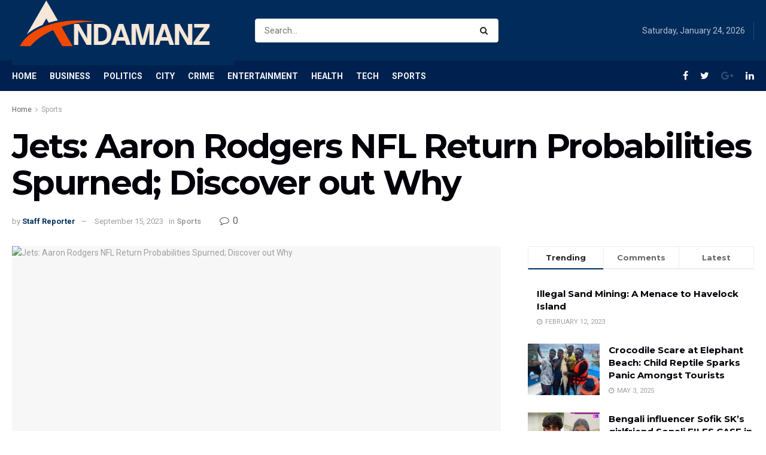

--- FILE ---
content_type: text/html; charset=UTF-8
request_url: https://andamanz.in/jets-aaron-rodgers-nfl-return-chances-spurned-find-out-why/
body_size: 44247
content:
<!doctype html>
<!--[if lt IE 7]> <html class="no-js lt-ie9 lt-ie8 lt-ie7" dir="ltr" lang="en-US" prefix="og: https://ogp.me/ns#" prefix="og: https://ogp.me/ns#"> <![endif]-->
<!--[if IE 7]>    <html class="no-js lt-ie9 lt-ie8" dir="ltr" lang="en-US" prefix="og: https://ogp.me/ns#" prefix="og: https://ogp.me/ns#"> <![endif]-->
<!--[if IE 8]>    <html class="no-js lt-ie9" dir="ltr" lang="en-US" prefix="og: https://ogp.me/ns#" prefix="og: https://ogp.me/ns#"> <![endif]-->
<!--[if IE 9]>    <html class="no-js lt-ie10" dir="ltr" lang="en-US" prefix="og: https://ogp.me/ns#" prefix="og: https://ogp.me/ns#"> <![endif]-->
<!--[if gt IE 8]><!--> <html class="no-js" dir="ltr" lang="en-US" prefix="og: https://ogp.me/ns#" prefix="og: https://ogp.me/ns#"> <!--<![endif]-->
<head>
	<meta name="google-site-verification" content="ddw5Fmq7OhgmnY8iOaTKTxDaW9YGq-V3SkuE-EsaPGI" />
    <meta http-equiv="Content-Type" content="text/html; charset=UTF-8" />
    <meta name='viewport' content='width=device-width, initial-scale=1, user-scalable=yes' />
    <link rel="profile" href="http://gmpg.org/xfn/11" />
    <link rel="pingback" href="https://andamanz.in/xmlrpc.php" />
    	<style>img:is([sizes="auto" i], [sizes^="auto," i]) { contain-intrinsic-size: 3000px 1500px }</style>
	
		<!-- All in One SEO 4.8.2 - aioseo.com -->
	<meta name="description" content="(Photo : Elsa/Getty Images) EAST RUTHERFORD, NEW JERSEY - Quarterback Aaron Rodgers (#8) of the New York Jets is helped onto a cart after an harm through the first quarter of the NFL recreation towards the Buffalo Bills at MetLife Stadium. Aaron Rodgers underwent surgical procedure to handle his torn Achilles on Wednesday, September 13," />
	<meta name="robots" content="max-image-preview:large" />
	<meta name="author" content="Staff Reporter"/>
	<link rel="canonical" href="https://andamanz.in/jets-aaron-rodgers-nfl-return-chances-spurned-find-out-why/" />
	<meta name="generator" content="All in One SEO (AIOSEO) 4.8.2" />
		<meta property="og:locale" content="en_US" />
		<meta property="og:site_name" content="Andamanz.in - Andaman &amp; Nicobar News site" />
		<meta property="og:type" content="article" />
		<meta property="og:title" content="Jets: Aaron Rodgers NFL Return Probabilities Spurned; Discover out Why - Andamanz.in" />
		<meta property="og:description" content="(Photo : Elsa/Getty Images) EAST RUTHERFORD, NEW JERSEY - Quarterback Aaron Rodgers (#8) of the New York Jets is helped onto a cart after an harm through the first quarter of the NFL recreation towards the Buffalo Bills at MetLife Stadium. Aaron Rodgers underwent surgical procedure to handle his torn Achilles on Wednesday, September 13," />
		<meta property="og:url" content="https://andamanz.in/jets-aaron-rodgers-nfl-return-chances-spurned-find-out-why/" />
		<meta property="article:published_time" content="2023-09-15T03:23:01+00:00" />
		<meta property="article:modified_time" content="2023-09-15T03:23:02+00:00" />
		<meta name="twitter:card" content="summary_large_image" />
		<meta name="twitter:title" content="Jets: Aaron Rodgers NFL Return Probabilities Spurned; Discover out Why - Andamanz.in" />
		<meta name="twitter:description" content="(Photo : Elsa/Getty Images) EAST RUTHERFORD, NEW JERSEY - Quarterback Aaron Rodgers (#8) of the New York Jets is helped onto a cart after an harm through the first quarter of the NFL recreation towards the Buffalo Bills at MetLife Stadium. Aaron Rodgers underwent surgical procedure to handle his torn Achilles on Wednesday, September 13," />
		<script type="application/ld+json" class="aioseo-schema">
			{"@context":"https:\/\/schema.org","@graph":[{"@type":"BlogPosting","@id":"https:\/\/andamanz.in\/jets-aaron-rodgers-nfl-return-chances-spurned-find-out-why\/#blogposting","name":"Jets: Aaron Rodgers NFL Return Probabilities Spurned; Discover out Why - Andamanz.in","headline":"Jets: Aaron Rodgers NFL Return Probabilities Spurned; Discover out Why","author":{"@id":"https:\/\/andamanz.in\/author\/sajan-ecovilla\/#author"},"publisher":{"@id":"https:\/\/andamanz.in\/#organization"},"image":{"@type":"ImageObject","url":"https:\/\/1159961496.rsc.cdn77.org\/data\/images\/full\/45655\/aaron-rodgers-of-the-new-york-jets.jpg"},"datePublished":"2023-09-15T03:23:01+00:00","dateModified":"2023-09-15T03:23:02+00:00","inLanguage":"en-US","mainEntityOfPage":{"@id":"https:\/\/andamanz.in\/jets-aaron-rodgers-nfl-return-chances-spurned-find-out-why\/#webpage"},"isPartOf":{"@id":"https:\/\/andamanz.in\/jets-aaron-rodgers-nfl-return-chances-spurned-find-out-why\/#webpage"},"articleSection":"Sports, Aaron, Aaron Rodgers, Chances, Find, Jets, new york jets, NFL, Return, Rodgers, Spurned, Zach Wilson"},{"@type":"BreadcrumbList","@id":"https:\/\/andamanz.in\/jets-aaron-rodgers-nfl-return-chances-spurned-find-out-why\/#breadcrumblist","itemListElement":[{"@type":"ListItem","@id":"https:\/\/andamanz.in\/#listItem","position":1,"name":"Home","item":"https:\/\/andamanz.in\/","nextItem":{"@type":"ListItem","@id":"https:\/\/andamanz.in\/jets-aaron-rodgers-nfl-return-chances-spurned-find-out-why\/#listItem","name":"Jets: Aaron Rodgers NFL Return Probabilities Spurned; Discover out Why"}},{"@type":"ListItem","@id":"https:\/\/andamanz.in\/jets-aaron-rodgers-nfl-return-chances-spurned-find-out-why\/#listItem","position":2,"name":"Jets: Aaron Rodgers NFL Return Probabilities Spurned; Discover out Why","previousItem":{"@type":"ListItem","@id":"https:\/\/andamanz.in\/#listItem","name":"Home"}}]},{"@type":"Organization","@id":"https:\/\/andamanz.in\/#organization","name":"andamanz","description":"Andaman & Nicobar News site","url":"https:\/\/andamanz.in\/"},{"@type":"Person","@id":"https:\/\/andamanz.in\/author\/sajan-ecovilla\/#author","url":"https:\/\/andamanz.in\/author\/sajan-ecovilla\/","name":"Staff Reporter","image":{"@type":"ImageObject","@id":"https:\/\/andamanz.in\/jets-aaron-rodgers-nfl-return-chances-spurned-find-out-why\/#authorImage","url":"https:\/\/secure.gravatar.com\/avatar\/4a6eaa14d47b434ad8cc018ffaa0c8ad64e8903a86f3a1737e292927bf6ec3ed?s=96&d=mm&r=g","width":96,"height":96,"caption":"Staff Reporter"}},{"@type":"WebPage","@id":"https:\/\/andamanz.in\/jets-aaron-rodgers-nfl-return-chances-spurned-find-out-why\/#webpage","url":"https:\/\/andamanz.in\/jets-aaron-rodgers-nfl-return-chances-spurned-find-out-why\/","name":"Jets: Aaron Rodgers NFL Return Probabilities Spurned; Discover out Why - Andamanz.in","description":"(Photo : Elsa\/Getty Images) EAST RUTHERFORD, NEW JERSEY - Quarterback Aaron Rodgers (#8) of the New York Jets is helped onto a cart after an harm through the first quarter of the NFL recreation towards the Buffalo Bills at MetLife Stadium. Aaron Rodgers underwent surgical procedure to handle his torn Achilles on Wednesday, September 13,","inLanguage":"en-US","isPartOf":{"@id":"https:\/\/andamanz.in\/#website"},"breadcrumb":{"@id":"https:\/\/andamanz.in\/jets-aaron-rodgers-nfl-return-chances-spurned-find-out-why\/#breadcrumblist"},"author":{"@id":"https:\/\/andamanz.in\/author\/sajan-ecovilla\/#author"},"creator":{"@id":"https:\/\/andamanz.in\/author\/sajan-ecovilla\/#author"},"image":{"@type":"ImageObject","url":"https:\/\/1159961496.rsc.cdn77.org\/data\/images\/full\/45655\/aaron-rodgers-of-the-new-york-jets.jpg","@id":"https:\/\/andamanz.in\/jets-aaron-rodgers-nfl-return-chances-spurned-find-out-why\/#mainImage"},"primaryImageOfPage":{"@id":"https:\/\/andamanz.in\/jets-aaron-rodgers-nfl-return-chances-spurned-find-out-why\/#mainImage"},"datePublished":"2023-09-15T03:23:01+00:00","dateModified":"2023-09-15T03:23:02+00:00"},{"@type":"WebSite","@id":"https:\/\/andamanz.in\/#website","url":"https:\/\/andamanz.in\/","name":"andamanz","description":"Andaman & Nicobar News site","inLanguage":"en-US","publisher":{"@id":"https:\/\/andamanz.in\/#organization"}}]}
		</script>
		<!-- All in One SEO -->

<meta property="og:type" content="article">
<meta property="og:title" content="Jets: Aaron Rodgers NFL Return Probabilities Spurned; Discover out Why">
<meta property="og:site_name" content="Andamanz.in">
<meta property="og:description" content="(Photo : Elsa/Getty Images) EAST RUTHERFORD, NEW JERSEY - Quarterback Aaron Rodgers (#8) of the New York Jets is helped">
<meta property="og:url" content="https://andamanz.in/jets-aaron-rodgers-nfl-return-chances-spurned-find-out-why/">
<meta property="og:locale" content="en_US">
<meta property="og:image" content="https://1159961496.rsc.cdn77.org/data/images/full/45655/aaron-rodgers-of-the-new-york-jets.jpg">
<meta property="article:published_time" content="2023-09-15T03:23:01+00:00">
<meta property="article:modified_time" content="2023-09-15T03:23:02+00:00">
<meta property="article:author" content="http://andamanz.in">
<meta property="article:section" content="Sports">
<meta property="article:tag" content="Aaron">
<meta property="article:tag" content="Aaron Rodgers">
<meta property="article:tag" content="Chances">
<meta property="article:tag" content="Find">
<meta property="article:tag" content="Jets">
<meta property="article:tag" content="new york jets">
<meta property="article:tag" content="NFL">
<meta property="article:tag" content="Return">
<meta property="article:tag" content="Rodgers">
<meta property="article:tag" content="Spurned">
<meta property="article:tag" content="Zach Wilson">
<meta name="twitter:card" content="summary_large_image">
<meta name="twitter:title" content="Jets: Aaron Rodgers NFL Return Probabilities Spurned; Discover out Why">
<meta name="twitter:description" content="(Photo : Elsa/Getty Images) EAST RUTHERFORD, NEW JERSEY - Quarterback Aaron Rodgers (#8) of the New York Jets is helped">
<meta name="twitter:url" content="https://andamanz.in/jets-aaron-rodgers-nfl-return-chances-spurned-find-out-why/">
<meta name="twitter:site" content="http://andamanz.in">
<meta name="twitter:image:src" content="https://1159961496.rsc.cdn77.org/data/images/full/45655/aaron-rodgers-of-the-new-york-jets.jpg">
<meta name="twitter:image:width" content="0">
<meta name="twitter:image:height" content="0">
			<script type="text/javascript">
			  var jnews_ajax_url = '/?ajax-request=jnews'
			</script>
			<script type="text/javascript">;var _0x19764d=_0x3a81;function _0x2576(){var _0x104ee7=['boot','docEl','msCancelRequestAnimationFrame','join','10px','easeInOutQuad','finish','application/x-www-form-urlencoded','XMLHttpRequest','currentTime','slice','fpsTable','oRequestAnimationFrame','mozCancelAnimationFrame','182565MYfJQh','getElementsByTagName','getHeight','innerText','url','stringify','getParents','GET','471366difSFr','position','scrollTop','style[media]','innerHeight','instr','_storage','passive','winLoad','webkitRequestAnimationFrame','undefined','supportsPassive','contains','prototype','cancelAnimationFrame','attachEvent','passiveOption','set','script','au_scripts','touchstart','1456296euUcyu','30UhYexG','removeEventListener','interactive','boolean','26188iEFPPq','hasOwnProperty','eventType','create_js','addEvents','querySelectorAll','animateScroll','addEventListener','zIndex','width','not\x20all','win','classList','fireEvent','send','offsetHeight','webkitCancelRequestAnimationFrame','Content-type','clientHeight','120px','toLowerCase','open','100000','getNotice','httpBuildQuery','measure','addClass','start','stop','unwrap','replace','createEvent','setAttribute','onreadystatechange','24bEAuSe','media','file_version_checker','duration','getText','floor','getItem','getElementById','delete','Start','jnewsHelper','fps','object','9282394gzbbod','textContent','hasClass','documentElement','assign','triggerEvents','move','height','deferasync','expired','setRequestHeader','setItem','src','101qIPEOP','push','test','fontSize','End','oCancelRequestAnimationFrame','has','setStorage','offsetWidth','initCustomEvent','appendChild','windowWidth','ajax','jnews-','style','doc','POST','defer','div','white','100px','call','48iWplde','splice','bind','className','concat','docReady','change','complete','border','jnews','getWidth','classListSupport','isObjectSame','status','indexOf','post','mark','getBoundingClientRect','6986iarbiD','increment','length','async','requestAnimationFrame','4885160kqxwIS','jnewsadmin','response','webkitCancelAnimationFrame','replaceWith','objKeys','innerWidth','forEach','CustomEvent','createElement','dispatchEvent','number','27DIIpSd','callback','left','toPrecision','globalBody','noop','body','windowHeight','1px\x20solid\x20black','getAttribute','clientWidth','dataStorage','library','getTime','parentNode','20px','parse','X-Requested-With','load_assets','size','add','jnewsDataStorage','readyState','assets','get','function'];_0x2576=function(){return _0x104ee7;};return _0x2576();}function _0x3a81(_0x3240a8,_0x1e055b){var _0x2576b8=_0x2576();return _0x3a81=function(_0x3a8138,_0x1d79f2){_0x3a8138=_0x3a8138-0x1e5;var _0x1ba4d1=_0x2576b8[_0x3a8138];return _0x1ba4d1;},_0x3a81(_0x3240a8,_0x1e055b);}(function(_0x3501a3,_0x5596ea){var _0x52dc97=_0x3a81,_0x162b8c=_0x3501a3();while(!![]){try{var _0x2efef9=parseInt(_0x52dc97(0x1fa))/0x1*(-parseInt(_0x52dc97(0x222))/0x2)+parseInt(_0x52dc97(0x210))/0x3*(-parseInt(_0x52dc97(0x27d))/0x4)+-parseInt(_0x52dc97(0x25b))/0x5*(-parseInt(_0x52dc97(0x279))/0x6)+-parseInt(_0x52dc97(0x263))/0x7+-parseInt(_0x52dc97(0x278))/0x8*(parseInt(_0x52dc97(0x233))/0x9)+-parseInt(_0x52dc97(0x227))/0xa+-parseInt(_0x52dc97(0x1ed))/0xb*(-parseInt(_0x52dc97(0x29f))/0xc);if(_0x2efef9===_0x5596ea)break;else _0x162b8c['push'](_0x162b8c['shift']());}catch(_0x5469da){_0x162b8c['push'](_0x162b8c['shift']());}}}(_0x2576,0x4bdeb),(window[_0x19764d(0x219)]=window[_0x19764d(0x219)]||{},window['jnews'][_0x19764d(0x23f)]=window['jnews']['library']||{},window['jnews']['library']=function(){'use strict';var _0x282627=_0x19764d;var _0x4cfc1a=this;_0x4cfc1a[_0x282627(0x288)]=window,_0x4cfc1a[_0x282627(0x209)]=document,_0x4cfc1a[_0x282627(0x238)]=function(){},_0x4cfc1a[_0x282627(0x237)]=_0x4cfc1a['doc'][_0x282627(0x25c)](_0x282627(0x239))[0x0],_0x4cfc1a['globalBody']=_0x4cfc1a[_0x282627(0x237)]?_0x4cfc1a[_0x282627(0x237)]:_0x4cfc1a[_0x282627(0x209)],_0x4cfc1a[_0x282627(0x288)][_0x282627(0x248)]=_0x4cfc1a[_0x282627(0x288)][_0x282627(0x248)]||{'_storage':new WeakMap(),'put':function(_0x45d18d,_0x4da1f7,_0x18e431){var _0x5da341=_0x282627;this[_0x5da341(0x269)]['has'](_0x45d18d)||this[_0x5da341(0x269)][_0x5da341(0x274)](_0x45d18d,new Map()),this['_storage'][_0x5da341(0x24b)](_0x45d18d)[_0x5da341(0x274)](_0x4da1f7,_0x18e431);},'get':function(_0x13f313,_0x243950){var _0x473109=_0x282627;return this[_0x473109(0x269)][_0x473109(0x24b)](_0x13f313)['get'](_0x243950);},'has':function(_0x21303c,_0xedbb38){var _0x46a7d9=_0x282627;return this['_storage'][_0x46a7d9(0x200)](_0x21303c)&&this[_0x46a7d9(0x269)]['get'](_0x21303c)['has'](_0xedbb38);},'remove':function(_0x3ee640,_0xaa785b){var _0x42a6bb=_0x282627,_0x51f294=this[_0x42a6bb(0x269)]['get'](_0x3ee640)[_0x42a6bb(0x1e8)](_0xaa785b);return 0x0===!this[_0x42a6bb(0x269)]['get'](_0x3ee640)[_0x42a6bb(0x246)]&&this['_storage'][_0x42a6bb(0x1e8)](_0x3ee640),_0x51f294;}},_0x4cfc1a[_0x282627(0x205)]=function(){var _0x2c7e19=_0x282627;return _0x4cfc1a[_0x2c7e19(0x288)][_0x2c7e19(0x22d)]||_0x4cfc1a[_0x2c7e19(0x24e)]['clientWidth']||_0x4cfc1a[_0x2c7e19(0x237)]['clientWidth'];},_0x4cfc1a[_0x282627(0x23a)]=function(){var _0x119bb7=_0x282627;return _0x4cfc1a[_0x119bb7(0x288)][_0x119bb7(0x267)]||_0x4cfc1a[_0x119bb7(0x24e)][_0x119bb7(0x28f)]||_0x4cfc1a[_0x119bb7(0x237)][_0x119bb7(0x28f)];},_0x4cfc1a[_0x282627(0x226)]=_0x4cfc1a['win'][_0x282627(0x226)]||_0x4cfc1a[_0x282627(0x288)][_0x282627(0x26c)]||_0x4cfc1a[_0x282627(0x288)]['mozRequestAnimationFrame']||_0x4cfc1a[_0x282627(0x288)]['msRequestAnimationFrame']||window[_0x282627(0x259)]||function(_0x1eef7f){return setTimeout(_0x1eef7f,0x3e8/0x3c);},_0x4cfc1a[_0x282627(0x271)]=_0x4cfc1a[_0x282627(0x288)][_0x282627(0x271)]||_0x4cfc1a[_0x282627(0x288)][_0x282627(0x22a)]||_0x4cfc1a['win'][_0x282627(0x28d)]||_0x4cfc1a[_0x282627(0x288)][_0x282627(0x25a)]||_0x4cfc1a[_0x282627(0x288)][_0x282627(0x24f)]||_0x4cfc1a['win'][_0x282627(0x1ff)]||function(_0x29c4be){clearTimeout(_0x29c4be);},_0x4cfc1a['classListSupport']='classList'in document[_0x282627(0x230)]('_'),_0x4cfc1a[_0x282627(0x1ef)]=_0x4cfc1a['classListSupport']?function(_0x5624b9,_0x34f065){var _0xa0369a=_0x282627;return _0x5624b9[_0xa0369a(0x289)][_0xa0369a(0x26f)](_0x34f065);}:function(_0x23b366,_0x8e9df){return _0x23b366['className']['indexOf'](_0x8e9df)>=0x0;},_0x4cfc1a[_0x282627(0x297)]=_0x4cfc1a[_0x282627(0x21b)]?function(_0x44b356,_0x5229be){var _0x441af2=_0x282627;_0x4cfc1a['hasClass'](_0x44b356,_0x5229be)||_0x44b356['classList'][_0x441af2(0x247)](_0x5229be);}:function(_0x2d376d,_0x32ef25){var _0xf33b18=_0x282627;_0x4cfc1a[_0xf33b18(0x1ef)](_0x2d376d,_0x32ef25)||(_0x2d376d[_0xf33b18(0x213)]+='\x20'+_0x32ef25);},_0x4cfc1a['removeClass']=_0x4cfc1a['classListSupport']?function(_0x3b2577,_0x5c4fa9){var _0x5505ec=_0x282627;_0x4cfc1a[_0x5505ec(0x1ef)](_0x3b2577,_0x5c4fa9)&&_0x3b2577[_0x5505ec(0x289)]['remove'](_0x5c4fa9);}:function(_0x53add7,_0x3683aa){var _0x3ecf64=_0x282627;_0x4cfc1a[_0x3ecf64(0x1ef)](_0x53add7,_0x3683aa)&&(_0x53add7[_0x3ecf64(0x213)]=_0x53add7[_0x3ecf64(0x213)][_0x3ecf64(0x29b)](_0x3683aa,''));},_0x4cfc1a['objKeys']=function(_0x388528){var _0xc6c21d=_0x282627,_0x52b8ae=[];for(var _0xb835b9 in _0x388528)Object[_0xc6c21d(0x270)][_0xc6c21d(0x27e)]['call'](_0x388528,_0xb835b9)&&_0x52b8ae['push'](_0xb835b9);return _0x52b8ae;},_0x4cfc1a[_0x282627(0x21c)]=function(_0x30d2c2,_0x609ab7){var _0x47b7eb=_0x282627,_0x59f549=!0x0;return JSON[_0x47b7eb(0x260)](_0x30d2c2)!==JSON[_0x47b7eb(0x260)](_0x609ab7)&&(_0x59f549=!0x1),_0x59f549;},_0x4cfc1a['extend']=function(){for(var _0x5e7f10,_0x5ca644,_0x5ed98b,_0x3cff45=arguments[0x0]||{},_0xfd139a=0x1,_0x5ceb99=arguments['length'];_0xfd139a<_0x5ceb99;_0xfd139a++)if(null!==(_0x5e7f10=arguments[_0xfd139a])){for(_0x5ca644 in _0x5e7f10)_0x3cff45!==(_0x5ed98b=_0x5e7f10[_0x5ca644])&&void 0x0!==_0x5ed98b&&(_0x3cff45[_0x5ca644]=_0x5ed98b);}return _0x3cff45;},_0x4cfc1a[_0x282627(0x23e)]=_0x4cfc1a[_0x282627(0x288)][_0x282627(0x248)],_0x4cfc1a['isVisible']=function(_0x32e3dc){var _0x352a60=_0x282627;return 0x0!==_0x32e3dc['offsetWidth']&&0x0!==_0x32e3dc[_0x352a60(0x28c)]||_0x32e3dc[_0x352a60(0x221)]()[_0x352a60(0x224)];},_0x4cfc1a[_0x282627(0x25d)]=function(_0x319cec){var _0x491dc1=_0x282627;return _0x319cec[_0x491dc1(0x28c)]||_0x319cec[_0x491dc1(0x28f)]||_0x319cec[_0x491dc1(0x221)]()[_0x491dc1(0x1f4)];},_0x4cfc1a[_0x282627(0x21a)]=function(_0x35db70){var _0x571054=_0x282627;return _0x35db70[_0x571054(0x202)]||_0x35db70[_0x571054(0x23d)]||_0x35db70[_0x571054(0x221)]()[_0x571054(0x286)];},_0x4cfc1a[_0x282627(0x26e)]=!0x1;try{var _0x373a9b=Object['defineProperty']({},_0x282627(0x26a),{'get':function(){var _0x31c558=_0x282627;_0x4cfc1a[_0x31c558(0x26e)]=!0x0;}});_0x282627(0x29c)in _0x4cfc1a['doc']?_0x4cfc1a[_0x282627(0x288)][_0x282627(0x284)](_0x282627(0x1fc),null,_0x373a9b):_0x282627(0x28a)in _0x4cfc1a[_0x282627(0x209)]&&_0x4cfc1a['win']['attachEvent'](_0x282627(0x1fc),null);}catch(_0x282a62){}_0x4cfc1a[_0x282627(0x273)]=!!_0x4cfc1a[_0x282627(0x26e)]&&{'passive':!0x0},_0x4cfc1a[_0x282627(0x201)]=function(_0x5f582d,_0x2bd9c7){var _0x1c012b=_0x282627;_0x5f582d='jnews-'+_0x5f582d;var _0x495f2d={'expired':Math[_0x1c012b(0x1e5)]((new Date()[_0x1c012b(0x240)]()+0x2932e00)/0x3e8)};_0x2bd9c7=Object[_0x1c012b(0x1f1)](_0x495f2d,_0x2bd9c7),localStorage[_0x1c012b(0x1f8)](_0x5f582d,JSON['stringify'](_0x2bd9c7));},_0x4cfc1a['getStorage']=function(_0x22590e){var _0x1bbf7d=_0x282627;_0x22590e=_0x1bbf7d(0x207)+_0x22590e;var _0x6a4148=localStorage[_0x1bbf7d(0x1e6)](_0x22590e);return null!==_0x6a4148&&0x0<_0x6a4148[_0x1bbf7d(0x224)]?JSON[_0x1bbf7d(0x243)](localStorage['getItem'](_0x22590e)):{};},_0x4cfc1a['expiredStorage']=function(){var _0x77a403=_0x282627,_0x5a60b8,_0x21c790='jnews-';for(var _0x4bb9a1 in localStorage)_0x4bb9a1[_0x77a403(0x21e)](_0x21c790)>-0x1&&_0x77a403(0x26d)!==(_0x5a60b8=_0x4cfc1a['getStorage'](_0x4bb9a1['replace'](_0x21c790,'')))[_0x77a403(0x1f6)]&&_0x5a60b8[_0x77a403(0x1f6)]<Math[_0x77a403(0x1e5)](new Date()[_0x77a403(0x240)]()/0x3e8)&&localStorage['removeItem'](_0x4bb9a1);},_0x4cfc1a[_0x282627(0x281)]=function(_0x51baa0,_0x45de76,_0x1fc6f2){var _0x18a15e=_0x282627;for(var _0x5d2706 in _0x45de76){var _0x2d19ba=[_0x18a15e(0x277),'touchmove'][_0x18a15e(0x21e)](_0x5d2706)>=0x0&&!_0x1fc6f2&&_0x4cfc1a['passiveOption'];_0x18a15e(0x29c)in _0x4cfc1a[_0x18a15e(0x209)]?_0x51baa0[_0x18a15e(0x284)](_0x5d2706,_0x45de76[_0x5d2706],_0x2d19ba):'fireEvent'in _0x4cfc1a[_0x18a15e(0x209)]&&_0x51baa0[_0x18a15e(0x272)]('on'+_0x5d2706,_0x45de76[_0x5d2706]);}},_0x4cfc1a['removeEvents']=function(_0x415fe7,_0x34142c){var _0x5ae004=_0x282627;for(var _0x161011 in _0x34142c)_0x5ae004(0x29c)in _0x4cfc1a['doc']?_0x415fe7[_0x5ae004(0x27a)](_0x161011,_0x34142c[_0x161011]):_0x5ae004(0x28a)in _0x4cfc1a[_0x5ae004(0x209)]&&_0x415fe7['detachEvent']('on'+_0x161011,_0x34142c[_0x161011]);},_0x4cfc1a[_0x282627(0x1f2)]=function(_0x23bf01,_0x1f6cd3,_0x11cf8c){var _0x18a946=_0x282627,_0x464fab;return _0x11cf8c=_0x11cf8c||{'detail':null},_0x18a946(0x29c)in _0x4cfc1a['doc']?(!(_0x464fab=_0x4cfc1a[_0x18a946(0x209)][_0x18a946(0x29c)](_0x18a946(0x22f))||new CustomEvent(_0x1f6cd3))[_0x18a946(0x203)]||_0x464fab[_0x18a946(0x203)](_0x1f6cd3,!0x0,!0x1,_0x11cf8c),void _0x23bf01[_0x18a946(0x231)](_0x464fab)):_0x18a946(0x28a)in _0x4cfc1a[_0x18a946(0x209)]?((_0x464fab=_0x4cfc1a[_0x18a946(0x209)]['createEventObject']())[_0x18a946(0x27f)]=_0x1f6cd3,void _0x23bf01[_0x18a946(0x28a)]('on'+_0x464fab[_0x18a946(0x27f)],_0x464fab)):void 0x0;},_0x4cfc1a[_0x282627(0x261)]=function(_0x5b5fe7,_0x3cc9a3){var _0x47a20a=_0x282627;void 0x0===_0x3cc9a3&&(_0x3cc9a3=_0x4cfc1a['doc']);for(var _0x20c163=[],_0x2d40ed=_0x5b5fe7['parentNode'],_0x4923d5=!0x1;!_0x4923d5;)if(_0x2d40ed){var _0x3cd273=_0x2d40ed;_0x3cd273[_0x47a20a(0x282)](_0x3cc9a3)[_0x47a20a(0x224)]?_0x4923d5=!0x0:(_0x20c163['push'](_0x3cd273),_0x2d40ed=_0x3cd273[_0x47a20a(0x241)]);}else _0x20c163=[],_0x4923d5=!0x0;return _0x20c163;},_0x4cfc1a[_0x282627(0x22e)]=function(_0x62a714,_0x620781,_0x464faa){var _0x4c98b2=_0x282627;for(var _0x44940a=0x0,_0x4ea2ec=_0x62a714[_0x4c98b2(0x224)];_0x44940a<_0x4ea2ec;_0x44940a++)_0x620781[_0x4c98b2(0x20f)](_0x464faa,_0x62a714[_0x44940a],_0x44940a);},_0x4cfc1a[_0x282627(0x2a3)]=function(_0x3cc6e2){var _0xb486bc=_0x282627;return _0x3cc6e2[_0xb486bc(0x25e)]||_0x3cc6e2[_0xb486bc(0x1ee)];},_0x4cfc1a['setText']=function(_0xa8df36,_0xc599d2){var _0x5c467b=_0x282627,_0x41fdf4=_0x5c467b(0x1ec)==typeof _0xc599d2?_0xc599d2['innerText']||_0xc599d2[_0x5c467b(0x1ee)]:_0xc599d2;_0xa8df36[_0x5c467b(0x25e)]&&(_0xa8df36[_0x5c467b(0x25e)]=_0x41fdf4),_0xa8df36[_0x5c467b(0x1ee)]&&(_0xa8df36[_0x5c467b(0x1ee)]=_0x41fdf4);},_0x4cfc1a[_0x282627(0x295)]=function(_0x465deb){var _0x41a8d1=_0x282627;return _0x4cfc1a[_0x41a8d1(0x22c)](_0x465deb)['reduce'](function _0x354cc0(_0x3460b2){var _0x476ac5=arguments['length']>0x1&&void 0x0!==arguments[0x1]?arguments[0x1]:null;return function(_0x53928e,_0x16d765){var _0x42a652=_0x3a81,_0x3aae44=_0x3460b2[_0x16d765];_0x16d765=encodeURIComponent(_0x16d765);var _0xabc570=_0x476ac5?''[_0x42a652(0x214)](_0x476ac5,'[')[_0x42a652(0x214)](_0x16d765,']'):_0x16d765;return null==_0x3aae44||'function'==typeof _0x3aae44?(_0x53928e[_0x42a652(0x1fb)](''[_0x42a652(0x214)](_0xabc570,'=')),_0x53928e):[_0x42a652(0x232),_0x42a652(0x27c),'string']['includes'](typeof _0x3aae44)?(_0x53928e[_0x42a652(0x1fb)](''[_0x42a652(0x214)](_0xabc570,'=')['concat'](encodeURIComponent(_0x3aae44))),_0x53928e):(_0x53928e['push'](_0x4cfc1a[_0x42a652(0x22c)](_0x3aae44)['reduce'](_0x354cc0(_0x3aae44,_0xabc570),[])[_0x42a652(0x250)]('&')),_0x53928e);};}(_0x465deb),[])[_0x41a8d1(0x250)]('&');},_0x4cfc1a['get']=function(_0x57b778,_0xb738af,_0x5d7f4c,_0x4e90e9){var _0x2d7395=_0x282627;return _0x5d7f4c='function'==typeof _0x5d7f4c?_0x5d7f4c:_0x4cfc1a['noop'],_0x4cfc1a[_0x2d7395(0x206)](_0x2d7395(0x262),_0x57b778,_0xb738af,_0x5d7f4c,_0x4e90e9);},_0x4cfc1a[_0x282627(0x21f)]=function(_0x4cbcc7,_0x51cb63,_0x114d2c,_0x3812b0){var _0x2f5dde=_0x282627;return _0x114d2c=_0x2f5dde(0x24c)==typeof _0x114d2c?_0x114d2c:_0x4cfc1a[_0x2f5dde(0x238)],_0x4cfc1a['ajax'](_0x2f5dde(0x20a),_0x4cbcc7,_0x51cb63,_0x114d2c,_0x3812b0);},_0x4cfc1a[_0x282627(0x206)]=function(_0x9645c2,_0x682fac,_0x11f008,_0x266fc0,_0x334714){var _0x167cb7=_0x282627,_0x40591a=new XMLHttpRequest(),_0x48bcf9=_0x682fac,_0x2704a5=_0x4cfc1a[_0x167cb7(0x295)](_0x11f008);if(_0x9645c2=-0x1!=['GET',_0x167cb7(0x20a)]['indexOf'](_0x9645c2)?_0x9645c2:_0x167cb7(0x262),_0x40591a[_0x167cb7(0x292)](_0x9645c2,_0x48bcf9+('GET'==_0x9645c2?'?'+_0x2704a5:''),!0x0),_0x167cb7(0x20a)==_0x9645c2&&_0x40591a['setRequestHeader'](_0x167cb7(0x28e),_0x167cb7(0x254)),_0x40591a[_0x167cb7(0x1f7)](_0x167cb7(0x244),_0x167cb7(0x255)),_0x40591a[_0x167cb7(0x29e)]=function(){var _0x3c88c3=_0x167cb7;0x4===_0x40591a[_0x3c88c3(0x249)]&&0xc8<=_0x40591a[_0x3c88c3(0x21d)]&&0x12c>_0x40591a[_0x3c88c3(0x21d)]&&_0x3c88c3(0x24c)==typeof _0x266fc0&&_0x266fc0[_0x3c88c3(0x20f)](void 0x0,_0x40591a[_0x3c88c3(0x229)]);},void 0x0!==_0x334714&&!_0x334714)return{'xhr':_0x40591a,'send':function(){var _0x4aa075=_0x167cb7;_0x40591a[_0x4aa075(0x28b)](_0x4aa075(0x20a)==_0x9645c2?_0x2704a5:null);}};return _0x40591a['send']('POST'==_0x9645c2?_0x2704a5:null),{'xhr':_0x40591a};},_0x4cfc1a['scrollTo']=function(_0x496102,_0x17e420,_0x595583){var _0xcc147d=_0x282627;function _0x58661e(_0x50257b,_0x497ee8,_0x1b48be){var _0x2a139d=_0x3a81;this[_0x2a139d(0x298)]=this[_0x2a139d(0x264)](),this[_0x2a139d(0x216)]=_0x50257b-this[_0x2a139d(0x298)],this[_0x2a139d(0x256)]=0x0,this[_0x2a139d(0x223)]=0x14,this[_0x2a139d(0x2a2)]=void 0x0===_0x1b48be?0x1f4:_0x1b48be,this[_0x2a139d(0x234)]=_0x497ee8,this[_0x2a139d(0x253)]=!0x1,this[_0x2a139d(0x283)]();}return Math['easeInOutQuad']=function(_0x43f00e,_0x3a2eb2,_0x2f571b,_0x285978){return(_0x43f00e/=_0x285978/0x2)<0x1?_0x2f571b/0x2*_0x43f00e*_0x43f00e+_0x3a2eb2:-_0x2f571b/0x2*(--_0x43f00e*(_0x43f00e-0x2)-0x1)+_0x3a2eb2;},_0x58661e['prototype'][_0xcc147d(0x299)]=function(){this['finish']=!0x0;},_0x58661e[_0xcc147d(0x270)]['move']=function(_0x3a1879){var _0x1341fc=_0xcc147d;_0x4cfc1a['doc'][_0x1341fc(0x1f0)][_0x1341fc(0x265)]=_0x3a1879,_0x4cfc1a[_0x1341fc(0x237)][_0x1341fc(0x241)][_0x1341fc(0x265)]=_0x3a1879,_0x4cfc1a['globalBody'][_0x1341fc(0x265)]=_0x3a1879;},_0x58661e[_0xcc147d(0x270)][_0xcc147d(0x264)]=function(){var _0x4c5e8c=_0xcc147d;return _0x4cfc1a[_0x4c5e8c(0x209)][_0x4c5e8c(0x1f0)]['scrollTop']||_0x4cfc1a['globalBody'][_0x4c5e8c(0x241)][_0x4c5e8c(0x265)]||_0x4cfc1a[_0x4c5e8c(0x237)][_0x4c5e8c(0x265)];},_0x58661e[_0xcc147d(0x270)][_0xcc147d(0x283)]=function(){var _0x48bbf3=_0xcc147d;this['currentTime']+=this[_0x48bbf3(0x223)];var _0x5879fd=Math[_0x48bbf3(0x252)](this[_0x48bbf3(0x256)],this[_0x48bbf3(0x298)],this[_0x48bbf3(0x216)],this[_0x48bbf3(0x2a2)]);this[_0x48bbf3(0x1f3)](_0x5879fd),this[_0x48bbf3(0x256)]<this[_0x48bbf3(0x2a2)]&&!this[_0x48bbf3(0x253)]?_0x4cfc1a[_0x48bbf3(0x226)][_0x48bbf3(0x20f)](_0x4cfc1a['win'],this[_0x48bbf3(0x283)][_0x48bbf3(0x212)](this)):this['callback']&&_0x48bbf3(0x24c)==typeof this['callback']&&this[_0x48bbf3(0x234)]();},new _0x58661e(_0x496102,_0x17e420,_0x595583);},_0x4cfc1a[_0x282627(0x29a)]=function(_0x272766){var _0x5b3b42=_0x282627,_0x3cba20,_0x1e8b62=_0x272766;_0x4cfc1a[_0x5b3b42(0x22e)](_0x272766,function(_0x3bcc66,_0x1ed1d3){_0x3cba20?_0x3cba20+=_0x3bcc66:_0x3cba20=_0x3bcc66;}),_0x1e8b62[_0x5b3b42(0x22b)](_0x3cba20);},_0x4cfc1a['performance']={'start':function(_0x4510a8){var _0x27d055=_0x282627;performance[_0x27d055(0x220)](_0x4510a8+_0x27d055(0x1e9));},'stop':function(_0xbdbf91){var _0x4b8e0a=_0x282627;performance[_0x4b8e0a(0x220)](_0xbdbf91+_0x4b8e0a(0x1fe)),performance[_0x4b8e0a(0x296)](_0xbdbf91,_0xbdbf91+_0x4b8e0a(0x1e9),_0xbdbf91+_0x4b8e0a(0x1fe));}},_0x4cfc1a[_0x282627(0x1eb)]=function(){var _0x1eda49=0x0,_0x19c643=0x0,_0x2e9b45=0x0;!(function(){var _0x4a0b59=_0x3a81,_0x2c0e0b=_0x1eda49=0x0,_0x1358f9=0x0,_0x5e7299=0x0,_0x39e21f=document[_0x4a0b59(0x1e7)]('fpsTable'),_0x4e7254=function(_0x232c23){var _0x5cbe9e=_0x4a0b59;void 0x0===document['getElementsByTagName'](_0x5cbe9e(0x239))[0x0]?_0x4cfc1a[_0x5cbe9e(0x226)]['call'](_0x4cfc1a['win'],function(){_0x4e7254(_0x232c23);}):document[_0x5cbe9e(0x25c)]('body')[0x0][_0x5cbe9e(0x204)](_0x232c23);};null===_0x39e21f&&((_0x39e21f=document['createElement'](_0x4a0b59(0x20c)))['style']['position']='fixed',_0x39e21f[_0x4a0b59(0x208)]['top']=_0x4a0b59(0x290),_0x39e21f[_0x4a0b59(0x208)][_0x4a0b59(0x235)]=_0x4a0b59(0x251),_0x39e21f['style']['width']=_0x4a0b59(0x20e),_0x39e21f[_0x4a0b59(0x208)][_0x4a0b59(0x1f4)]=_0x4a0b59(0x242),_0x39e21f[_0x4a0b59(0x208)][_0x4a0b59(0x218)]=_0x4a0b59(0x23b),_0x39e21f[_0x4a0b59(0x208)][_0x4a0b59(0x1fd)]='11px',_0x39e21f[_0x4a0b59(0x208)][_0x4a0b59(0x285)]=_0x4a0b59(0x293),_0x39e21f[_0x4a0b59(0x208)]['backgroundColor']=_0x4a0b59(0x20d),_0x39e21f['id']=_0x4a0b59(0x258),_0x4e7254(_0x39e21f));var _0x57d402=function(){var _0x1b7dc6=_0x4a0b59;_0x2e9b45++,_0x19c643=Date['now'](),(_0x1358f9=(_0x2e9b45/(_0x5e7299=(_0x19c643-_0x1eda49)/0x3e8))[_0x1b7dc6(0x236)](0x2))!=_0x2c0e0b&&(_0x2c0e0b=_0x1358f9,_0x39e21f['innerHTML']=_0x2c0e0b+_0x1b7dc6(0x1eb)),0x1<_0x5e7299&&(_0x1eda49=_0x19c643,_0x2e9b45=0x0),_0x4cfc1a[_0x1b7dc6(0x226)][_0x1b7dc6(0x20f)](_0x4cfc1a[_0x1b7dc6(0x288)],_0x57d402);};_0x57d402();}());},_0x4cfc1a[_0x282627(0x268)]=function(_0x297ff3,_0x12fd18){var _0x4387fd=_0x282627;for(var _0x3ad771=0x0;_0x3ad771<_0x12fd18[_0x4387fd(0x224)];_0x3ad771++)if(-0x1!==_0x297ff3[_0x4387fd(0x291)]()[_0x4387fd(0x21e)](_0x12fd18[_0x3ad771][_0x4387fd(0x291)]()))return!0x0;},_0x4cfc1a['winLoad']=function(_0x1eebd0,_0x4bee03){var _0x54a77f=_0x282627;function _0x335dbd(_0x2559ee){var _0x54bd05=_0x3a81;if(_0x54bd05(0x217)===_0x4cfc1a[_0x54bd05(0x209)][_0x54bd05(0x249)]||_0x54bd05(0x27b)===_0x4cfc1a[_0x54bd05(0x209)][_0x54bd05(0x249)])return!_0x2559ee||_0x4bee03?setTimeout(_0x1eebd0,_0x4bee03||0x1):_0x1eebd0(_0x2559ee),0x1;}_0x335dbd()||_0x4cfc1a[_0x54a77f(0x281)](_0x4cfc1a[_0x54a77f(0x288)],{'load':_0x335dbd});},_0x4cfc1a['docReady']=function(_0x5c68c6,_0xd6bd3b){var _0x4c5e32=_0x282627;function _0x38a2d5(_0x3a6fbe){var _0x5275e9=_0x3a81;if(_0x5275e9(0x217)===_0x4cfc1a[_0x5275e9(0x209)][_0x5275e9(0x249)]||_0x5275e9(0x27b)===_0x4cfc1a[_0x5275e9(0x209)][_0x5275e9(0x249)])return!_0x3a6fbe||_0xd6bd3b?setTimeout(_0x5c68c6,_0xd6bd3b||0x1):_0x5c68c6(_0x3a6fbe),0x1;}_0x38a2d5()||_0x4cfc1a['addEvents'](_0x4cfc1a[_0x4c5e32(0x209)],{'DOMContentLoaded':_0x38a2d5});},_0x4cfc1a['fireOnce']=function(){var _0x7de0de=_0x282627;_0x4cfc1a[_0x7de0de(0x215)](function(){var _0x37f00d=_0x7de0de;_0x4cfc1a[_0x37f00d(0x24a)]=_0x4cfc1a[_0x37f00d(0x24a)]||[],_0x4cfc1a[_0x37f00d(0x24a)]['length']&&(_0x4cfc1a[_0x37f00d(0x24d)](),_0x4cfc1a[_0x37f00d(0x245)]());},0x32);},_0x4cfc1a[_0x282627(0x24d)]=function(){var _0x41b338=_0x282627;_0x4cfc1a[_0x41b338(0x224)]&&_0x4cfc1a[_0x41b338(0x209)][_0x41b338(0x282)](_0x41b338(0x266))[_0x41b338(0x22e)](function(_0x95a290){var _0x50f9a6=_0x41b338;_0x50f9a6(0x287)==_0x95a290[_0x50f9a6(0x23c)]('media')&&_0x95a290['removeAttribute'](_0x50f9a6(0x2a0));});},_0x4cfc1a[_0x282627(0x280)]=function(_0x5b3da9,_0x37889e){var _0x19f0fb=_0x282627,_0x89906=_0x4cfc1a[_0x19f0fb(0x209)][_0x19f0fb(0x230)](_0x19f0fb(0x275));switch(_0x89906[_0x19f0fb(0x29d)](_0x19f0fb(0x1f9),_0x5b3da9),_0x37889e){case _0x19f0fb(0x20b):_0x89906[_0x19f0fb(0x29d)](_0x19f0fb(0x20b),!0x0);break;case'async':_0x89906[_0x19f0fb(0x29d)]('async',!0x0);break;case _0x19f0fb(0x1f5):_0x89906[_0x19f0fb(0x29d)]('defer',!0x0),_0x89906['setAttribute'](_0x19f0fb(0x225),!0x0);}_0x4cfc1a[_0x19f0fb(0x237)]['appendChild'](_0x89906);},_0x4cfc1a[_0x282627(0x245)]=function(){var _0x8afb96=_0x282627;'object'==typeof _0x4cfc1a[_0x8afb96(0x24a)]&&_0x4cfc1a[_0x8afb96(0x22e)](_0x4cfc1a['assets'][_0x8afb96(0x257)](0x0),function(_0x154bd8,_0x256edb){var _0xbd9a47=_0x8afb96,_0xb31874='';_0x154bd8[_0xbd9a47(0x20b)]&&(_0xb31874+='defer'),_0x154bd8[_0xbd9a47(0x225)]&&(_0xb31874+=_0xbd9a47(0x225)),_0x4cfc1a[_0xbd9a47(0x280)](_0x154bd8[_0xbd9a47(0x25f)],_0xb31874);var _0x5a4c6f=_0x4cfc1a[_0xbd9a47(0x24a)][_0xbd9a47(0x21e)](_0x154bd8);_0x5a4c6f>-0x1&&_0x4cfc1a[_0xbd9a47(0x24a)][_0xbd9a47(0x211)](_0x5a4c6f,0x1);}),_0x4cfc1a['assets']=jnewsoption[_0x8afb96(0x276)]=window['jnewsads']=[];},_0x4cfc1a[_0x282627(0x215)](function(){var _0x51da66=_0x282627;_0x4cfc1a[_0x51da66(0x237)]=_0x4cfc1a[_0x51da66(0x237)]==_0x4cfc1a[_0x51da66(0x209)]?_0x4cfc1a[_0x51da66(0x209)][_0x51da66(0x25c)](_0x51da66(0x239))[0x0]:_0x4cfc1a[_0x51da66(0x237)],_0x4cfc1a[_0x51da66(0x237)]=_0x4cfc1a[_0x51da66(0x237)]?_0x4cfc1a[_0x51da66(0x237)]:_0x4cfc1a['doc'];}),_0x4cfc1a[_0x282627(0x26b)](function(){var _0x5113a0=_0x282627;_0x4cfc1a[_0x5113a0(0x26b)](function(){var _0x3074c1=_0x5113a0,_0xaad5be=!0x1;if(void 0x0!==window[_0x3074c1(0x228)]){if(void 0x0!==window['file_version_checker']){var _0x48ffa3=_0x4cfc1a['objKeys'](window[_0x3074c1(0x2a1)]);_0x48ffa3[_0x3074c1(0x224)]?_0x48ffa3[_0x3074c1(0x22e)](function(_0x12dadd){var _0x33a529=_0x3074c1;_0xaad5be||'10.0.0'===window[_0x33a529(0x2a1)][_0x12dadd]||(_0xaad5be=!0x0);}):_0xaad5be=!0x0;}else _0xaad5be=!0x0;}_0xaad5be&&(window[_0x3074c1(0x1ea)]['getMessage'](),window['jnewsHelper'][_0x3074c1(0x294)]());},0x9c4);});},window[_0x19764d(0x219)]['library']=new window[(_0x19764d(0x219))]['library']()));</script>
<!-- Search Engine Optimization by Rank Math PRO - https://rankmath.com/ -->
<title>Jets: Aaron Rodgers NFL Return Probabilities Spurned; Discover out Why - Andamanz.in</title>
<meta name="description" content="(Photo : Elsa/Getty Images) EAST RUTHERFORD, NEW JERSEY - Quarterback Aaron Rodgers (#8) of the New York Jets is helped onto a cart after an harm through the"/>
<meta name="robots" content="index, follow, max-snippet:-1, max-video-preview:-1, max-image-preview:large"/>
<link rel="canonical" href="https://andamanz.in/jets-aaron-rodgers-nfl-return-chances-spurned-find-out-why/" />
<meta property="og:locale" content="en_US" />
<meta property="og:type" content="article" />
<meta property="og:title" content="Jets: Aaron Rodgers NFL Return Probabilities Spurned; Discover out Why - Andamanz.in" />
<meta property="og:description" content="(Photo : Elsa/Getty Images) EAST RUTHERFORD, NEW JERSEY - Quarterback Aaron Rodgers (#8) of the New York Jets is helped onto a cart after an harm through the" />
<meta property="og:url" content="https://andamanz.in/jets-aaron-rodgers-nfl-return-chances-spurned-find-out-why/" />
<meta property="og:site_name" content="andamanz" />
<meta property="article:tag" content="Aaron" />
<meta property="article:tag" content="Aaron Rodgers" />
<meta property="article:tag" content="Chances" />
<meta property="article:tag" content="Find" />
<meta property="article:tag" content="Jets" />
<meta property="article:tag" content="new york jets" />
<meta property="article:tag" content="NFL" />
<meta property="article:tag" content="Return" />
<meta property="article:tag" content="Rodgers" />
<meta property="article:tag" content="Spurned" />
<meta property="article:tag" content="Zach Wilson" />
<meta property="article:section" content="Sports" />
<meta property="og:updated_time" content="2023-09-15T03:23:02+00:00" />
<meta property="article:published_time" content="2023-09-15T03:23:01+00:00" />
<meta property="article:modified_time" content="2023-09-15T03:23:02+00:00" />
<meta name="twitter:card" content="summary_large_image" />
<meta name="twitter:title" content="Jets: Aaron Rodgers NFL Return Probabilities Spurned; Discover out Why - Andamanz.in" />
<meta name="twitter:description" content="(Photo : Elsa/Getty Images) EAST RUTHERFORD, NEW JERSEY - Quarterback Aaron Rodgers (#8) of the New York Jets is helped onto a cart after an harm through the" />
<meta name="twitter:label1" content="Written by" />
<meta name="twitter:data1" content="Staff Reporter" />
<meta name="twitter:label2" content="Time to read" />
<meta name="twitter:data2" content="2 minutes" />
<script type="application/ld+json" class="rank-math-schema-pro">{"@context":"https://schema.org","@graph":[{"@type":["Person","Organization"],"@id":"https://andamanz.in/#person","name":"andamanz"},{"@type":"WebSite","@id":"https://andamanz.in/#website","url":"https://andamanz.in","name":"andamanz","publisher":{"@id":"https://andamanz.in/#person"},"inLanguage":"en-US"},{"@type":"ImageObject","@id":"https://1159961496.rsc.cdn77.org/data/images/full/45655/aaron-rodgers-of-the-new-york-jets.jpg","url":"https://1159961496.rsc.cdn77.org/data/images/full/45655/aaron-rodgers-of-the-new-york-jets.jpg","width":"200","height":"200","inLanguage":"en-US"},{"@type":"WebPage","@id":"https://andamanz.in/jets-aaron-rodgers-nfl-return-chances-spurned-find-out-why/#webpage","url":"https://andamanz.in/jets-aaron-rodgers-nfl-return-chances-spurned-find-out-why/","name":"Jets: Aaron Rodgers NFL Return Probabilities Spurned; Discover out Why - Andamanz.in","datePublished":"2023-09-15T03:23:01+00:00","dateModified":"2023-09-15T03:23:02+00:00","isPartOf":{"@id":"https://andamanz.in/#website"},"primaryImageOfPage":{"@id":"https://1159961496.rsc.cdn77.org/data/images/full/45655/aaron-rodgers-of-the-new-york-jets.jpg"},"inLanguage":"en-US"},{"@type":"Person","@id":"https://andamanz.in/author/sajan-ecovilla/","name":"Staff Reporter","url":"https://andamanz.in/author/sajan-ecovilla/","image":{"@type":"ImageObject","@id":"https://secure.gravatar.com/avatar/4a6eaa14d47b434ad8cc018ffaa0c8ad64e8903a86f3a1737e292927bf6ec3ed?s=96&amp;d=mm&amp;r=g","url":"https://secure.gravatar.com/avatar/4a6eaa14d47b434ad8cc018ffaa0c8ad64e8903a86f3a1737e292927bf6ec3ed?s=96&amp;d=mm&amp;r=g","caption":"Staff Reporter","inLanguage":"en-US"},"sameAs":["http://andamanz.in"]},{"@type":"BlogPosting","headline":"Jets: Aaron Rodgers NFL Return Probabilities Spurned; Discover out Why - Andamanz.in","datePublished":"2023-09-15T03:23:01+00:00","dateModified":"2023-09-15T03:23:02+00:00","articleSection":"Sports","author":{"@id":"https://andamanz.in/author/sajan-ecovilla/","name":"Staff Reporter"},"publisher":{"@id":"https://andamanz.in/#person"},"description":"(Photo : Elsa/Getty Images) EAST RUTHERFORD, NEW JERSEY - Quarterback Aaron Rodgers (#8) of the New York Jets is helped onto a cart after an harm through the","name":"Jets: Aaron Rodgers NFL Return Probabilities Spurned; Discover out Why - Andamanz.in","@id":"https://andamanz.in/jets-aaron-rodgers-nfl-return-chances-spurned-find-out-why/#richSnippet","isPartOf":{"@id":"https://andamanz.in/jets-aaron-rodgers-nfl-return-chances-spurned-find-out-why/#webpage"},"image":{"@id":"https://1159961496.rsc.cdn77.org/data/images/full/45655/aaron-rodgers-of-the-new-york-jets.jpg"},"inLanguage":"en-US","mainEntityOfPage":{"@id":"https://andamanz.in/jets-aaron-rodgers-nfl-return-chances-spurned-find-out-why/#webpage"}}]}</script>
<!-- /Rank Math WordPress SEO plugin -->

<link rel='dns-prefetch' href='//fonts.googleapis.com' />
<link rel='preconnect' href='https://fonts.gstatic.com' />
<link rel="alternate" type="application/rss+xml" title="Andamanz.in &raquo; Feed" href="https://andamanz.in/feed/" />
<link rel="alternate" type="application/rss+xml" title="Andamanz.in &raquo; Comments Feed" href="https://andamanz.in/comments/feed/" />
<link rel="alternate" type="application/rss+xml" title="Andamanz.in &raquo; Jets: Aaron Rodgers NFL Return Probabilities Spurned; Discover out Why Comments Feed" href="https://andamanz.in/jets-aaron-rodgers-nfl-return-chances-spurned-find-out-why/feed/" />
		<!-- This site uses the Google Analytics by MonsterInsights plugin v9.5.3 - Using Analytics tracking - https://www.monsterinsights.com/ -->
		<!-- Note: MonsterInsights is not currently configured on this site. The site owner needs to authenticate with Google Analytics in the MonsterInsights settings panel. -->
					<!-- No tracking code set -->
				<!-- / Google Analytics by MonsterInsights -->
		<script type="text/javascript">
/* <![CDATA[ */
window._wpemojiSettings = {"baseUrl":"https:\/\/s.w.org\/images\/core\/emoji\/16.0.1\/72x72\/","ext":".png","svgUrl":"https:\/\/s.w.org\/images\/core\/emoji\/16.0.1\/svg\/","svgExt":".svg","source":{"concatemoji":"https:\/\/andamanz.in\/wp-includes\/js\/wp-emoji-release.min.js?ver=6.8.3"}};
/*! This file is auto-generated */
!function(s,n){var o,i,e;function c(e){try{var t={supportTests:e,timestamp:(new Date).valueOf()};sessionStorage.setItem(o,JSON.stringify(t))}catch(e){}}function p(e,t,n){e.clearRect(0,0,e.canvas.width,e.canvas.height),e.fillText(t,0,0);var t=new Uint32Array(e.getImageData(0,0,e.canvas.width,e.canvas.height).data),a=(e.clearRect(0,0,e.canvas.width,e.canvas.height),e.fillText(n,0,0),new Uint32Array(e.getImageData(0,0,e.canvas.width,e.canvas.height).data));return t.every(function(e,t){return e===a[t]})}function u(e,t){e.clearRect(0,0,e.canvas.width,e.canvas.height),e.fillText(t,0,0);for(var n=e.getImageData(16,16,1,1),a=0;a<n.data.length;a++)if(0!==n.data[a])return!1;return!0}function f(e,t,n,a){switch(t){case"flag":return n(e,"\ud83c\udff3\ufe0f\u200d\u26a7\ufe0f","\ud83c\udff3\ufe0f\u200b\u26a7\ufe0f")?!1:!n(e,"\ud83c\udde8\ud83c\uddf6","\ud83c\udde8\u200b\ud83c\uddf6")&&!n(e,"\ud83c\udff4\udb40\udc67\udb40\udc62\udb40\udc65\udb40\udc6e\udb40\udc67\udb40\udc7f","\ud83c\udff4\u200b\udb40\udc67\u200b\udb40\udc62\u200b\udb40\udc65\u200b\udb40\udc6e\u200b\udb40\udc67\u200b\udb40\udc7f");case"emoji":return!a(e,"\ud83e\udedf")}return!1}function g(e,t,n,a){var r="undefined"!=typeof WorkerGlobalScope&&self instanceof WorkerGlobalScope?new OffscreenCanvas(300,150):s.createElement("canvas"),o=r.getContext("2d",{willReadFrequently:!0}),i=(o.textBaseline="top",o.font="600 32px Arial",{});return e.forEach(function(e){i[e]=t(o,e,n,a)}),i}function t(e){var t=s.createElement("script");t.src=e,t.defer=!0,s.head.appendChild(t)}"undefined"!=typeof Promise&&(o="wpEmojiSettingsSupports",i=["flag","emoji"],n.supports={everything:!0,everythingExceptFlag:!0},e=new Promise(function(e){s.addEventListener("DOMContentLoaded",e,{once:!0})}),new Promise(function(t){var n=function(){try{var e=JSON.parse(sessionStorage.getItem(o));if("object"==typeof e&&"number"==typeof e.timestamp&&(new Date).valueOf()<e.timestamp+604800&&"object"==typeof e.supportTests)return e.supportTests}catch(e){}return null}();if(!n){if("undefined"!=typeof Worker&&"undefined"!=typeof OffscreenCanvas&&"undefined"!=typeof URL&&URL.createObjectURL&&"undefined"!=typeof Blob)try{var e="postMessage("+g.toString()+"("+[JSON.stringify(i),f.toString(),p.toString(),u.toString()].join(",")+"));",a=new Blob([e],{type:"text/javascript"}),r=new Worker(URL.createObjectURL(a),{name:"wpTestEmojiSupports"});return void(r.onmessage=function(e){c(n=e.data),r.terminate(),t(n)})}catch(e){}c(n=g(i,f,p,u))}t(n)}).then(function(e){for(var t in e)n.supports[t]=e[t],n.supports.everything=n.supports.everything&&n.supports[t],"flag"!==t&&(n.supports.everythingExceptFlag=n.supports.everythingExceptFlag&&n.supports[t]);n.supports.everythingExceptFlag=n.supports.everythingExceptFlag&&!n.supports.flag,n.DOMReady=!1,n.readyCallback=function(){n.DOMReady=!0}}).then(function(){return e}).then(function(){var e;n.supports.everything||(n.readyCallback(),(e=n.source||{}).concatemoji?t(e.concatemoji):e.wpemoji&&e.twemoji&&(t(e.twemoji),t(e.wpemoji)))}))}((window,document),window._wpemojiSettings);
/* ]]> */
</script>

<style id='wp-emoji-styles-inline-css' type='text/css'>

	img.wp-smiley, img.emoji {
		display: inline !important;
		border: none !important;
		box-shadow: none !important;
		height: 1em !important;
		width: 1em !important;
		margin: 0 0.07em !important;
		vertical-align: -0.1em !important;
		background: none !important;
		padding: 0 !important;
	}
</style>
<link rel='stylesheet' id='wp-block-library-css' href='https://andamanz.in/wp-includes/css/dist/block-library/style.min.css?ver=6.8.3' type='text/css' media='all' />
<style id='classic-theme-styles-inline-css' type='text/css'>
/*! This file is auto-generated */
.wp-block-button__link{color:#fff;background-color:#32373c;border-radius:9999px;box-shadow:none;text-decoration:none;padding:calc(.667em + 2px) calc(1.333em + 2px);font-size:1.125em}.wp-block-file__button{background:#32373c;color:#fff;text-decoration:none}
</style>
<style id='global-styles-inline-css' type='text/css'>
:root{--wp--preset--aspect-ratio--square: 1;--wp--preset--aspect-ratio--4-3: 4/3;--wp--preset--aspect-ratio--3-4: 3/4;--wp--preset--aspect-ratio--3-2: 3/2;--wp--preset--aspect-ratio--2-3: 2/3;--wp--preset--aspect-ratio--16-9: 16/9;--wp--preset--aspect-ratio--9-16: 9/16;--wp--preset--color--black: #000000;--wp--preset--color--cyan-bluish-gray: #abb8c3;--wp--preset--color--white: #ffffff;--wp--preset--color--pale-pink: #f78da7;--wp--preset--color--vivid-red: #cf2e2e;--wp--preset--color--luminous-vivid-orange: #ff6900;--wp--preset--color--luminous-vivid-amber: #fcb900;--wp--preset--color--light-green-cyan: #7bdcb5;--wp--preset--color--vivid-green-cyan: #00d084;--wp--preset--color--pale-cyan-blue: #8ed1fc;--wp--preset--color--vivid-cyan-blue: #0693e3;--wp--preset--color--vivid-purple: #9b51e0;--wp--preset--gradient--vivid-cyan-blue-to-vivid-purple: linear-gradient(135deg,rgba(6,147,227,1) 0%,rgb(155,81,224) 100%);--wp--preset--gradient--light-green-cyan-to-vivid-green-cyan: linear-gradient(135deg,rgb(122,220,180) 0%,rgb(0,208,130) 100%);--wp--preset--gradient--luminous-vivid-amber-to-luminous-vivid-orange: linear-gradient(135deg,rgba(252,185,0,1) 0%,rgba(255,105,0,1) 100%);--wp--preset--gradient--luminous-vivid-orange-to-vivid-red: linear-gradient(135deg,rgba(255,105,0,1) 0%,rgb(207,46,46) 100%);--wp--preset--gradient--very-light-gray-to-cyan-bluish-gray: linear-gradient(135deg,rgb(238,238,238) 0%,rgb(169,184,195) 100%);--wp--preset--gradient--cool-to-warm-spectrum: linear-gradient(135deg,rgb(74,234,220) 0%,rgb(151,120,209) 20%,rgb(207,42,186) 40%,rgb(238,44,130) 60%,rgb(251,105,98) 80%,rgb(254,248,76) 100%);--wp--preset--gradient--blush-light-purple: linear-gradient(135deg,rgb(255,206,236) 0%,rgb(152,150,240) 100%);--wp--preset--gradient--blush-bordeaux: linear-gradient(135deg,rgb(254,205,165) 0%,rgb(254,45,45) 50%,rgb(107,0,62) 100%);--wp--preset--gradient--luminous-dusk: linear-gradient(135deg,rgb(255,203,112) 0%,rgb(199,81,192) 50%,rgb(65,88,208) 100%);--wp--preset--gradient--pale-ocean: linear-gradient(135deg,rgb(255,245,203) 0%,rgb(182,227,212) 50%,rgb(51,167,181) 100%);--wp--preset--gradient--electric-grass: linear-gradient(135deg,rgb(202,248,128) 0%,rgb(113,206,126) 100%);--wp--preset--gradient--midnight: linear-gradient(135deg,rgb(2,3,129) 0%,rgb(40,116,252) 100%);--wp--preset--font-size--small: 13px;--wp--preset--font-size--medium: 20px;--wp--preset--font-size--large: 36px;--wp--preset--font-size--x-large: 42px;--wp--preset--spacing--20: 0.44rem;--wp--preset--spacing--30: 0.67rem;--wp--preset--spacing--40: 1rem;--wp--preset--spacing--50: 1.5rem;--wp--preset--spacing--60: 2.25rem;--wp--preset--spacing--70: 3.38rem;--wp--preset--spacing--80: 5.06rem;--wp--preset--shadow--natural: 6px 6px 9px rgba(0, 0, 0, 0.2);--wp--preset--shadow--deep: 12px 12px 50px rgba(0, 0, 0, 0.4);--wp--preset--shadow--sharp: 6px 6px 0px rgba(0, 0, 0, 0.2);--wp--preset--shadow--outlined: 6px 6px 0px -3px rgba(255, 255, 255, 1), 6px 6px rgba(0, 0, 0, 1);--wp--preset--shadow--crisp: 6px 6px 0px rgba(0, 0, 0, 1);}:where(.is-layout-flex){gap: 0.5em;}:where(.is-layout-grid){gap: 0.5em;}body .is-layout-flex{display: flex;}.is-layout-flex{flex-wrap: wrap;align-items: center;}.is-layout-flex > :is(*, div){margin: 0;}body .is-layout-grid{display: grid;}.is-layout-grid > :is(*, div){margin: 0;}:where(.wp-block-columns.is-layout-flex){gap: 2em;}:where(.wp-block-columns.is-layout-grid){gap: 2em;}:where(.wp-block-post-template.is-layout-flex){gap: 1.25em;}:where(.wp-block-post-template.is-layout-grid){gap: 1.25em;}.has-black-color{color: var(--wp--preset--color--black) !important;}.has-cyan-bluish-gray-color{color: var(--wp--preset--color--cyan-bluish-gray) !important;}.has-white-color{color: var(--wp--preset--color--white) !important;}.has-pale-pink-color{color: var(--wp--preset--color--pale-pink) !important;}.has-vivid-red-color{color: var(--wp--preset--color--vivid-red) !important;}.has-luminous-vivid-orange-color{color: var(--wp--preset--color--luminous-vivid-orange) !important;}.has-luminous-vivid-amber-color{color: var(--wp--preset--color--luminous-vivid-amber) !important;}.has-light-green-cyan-color{color: var(--wp--preset--color--light-green-cyan) !important;}.has-vivid-green-cyan-color{color: var(--wp--preset--color--vivid-green-cyan) !important;}.has-pale-cyan-blue-color{color: var(--wp--preset--color--pale-cyan-blue) !important;}.has-vivid-cyan-blue-color{color: var(--wp--preset--color--vivid-cyan-blue) !important;}.has-vivid-purple-color{color: var(--wp--preset--color--vivid-purple) !important;}.has-black-background-color{background-color: var(--wp--preset--color--black) !important;}.has-cyan-bluish-gray-background-color{background-color: var(--wp--preset--color--cyan-bluish-gray) !important;}.has-white-background-color{background-color: var(--wp--preset--color--white) !important;}.has-pale-pink-background-color{background-color: var(--wp--preset--color--pale-pink) !important;}.has-vivid-red-background-color{background-color: var(--wp--preset--color--vivid-red) !important;}.has-luminous-vivid-orange-background-color{background-color: var(--wp--preset--color--luminous-vivid-orange) !important;}.has-luminous-vivid-amber-background-color{background-color: var(--wp--preset--color--luminous-vivid-amber) !important;}.has-light-green-cyan-background-color{background-color: var(--wp--preset--color--light-green-cyan) !important;}.has-vivid-green-cyan-background-color{background-color: var(--wp--preset--color--vivid-green-cyan) !important;}.has-pale-cyan-blue-background-color{background-color: var(--wp--preset--color--pale-cyan-blue) !important;}.has-vivid-cyan-blue-background-color{background-color: var(--wp--preset--color--vivid-cyan-blue) !important;}.has-vivid-purple-background-color{background-color: var(--wp--preset--color--vivid-purple) !important;}.has-black-border-color{border-color: var(--wp--preset--color--black) !important;}.has-cyan-bluish-gray-border-color{border-color: var(--wp--preset--color--cyan-bluish-gray) !important;}.has-white-border-color{border-color: var(--wp--preset--color--white) !important;}.has-pale-pink-border-color{border-color: var(--wp--preset--color--pale-pink) !important;}.has-vivid-red-border-color{border-color: var(--wp--preset--color--vivid-red) !important;}.has-luminous-vivid-orange-border-color{border-color: var(--wp--preset--color--luminous-vivid-orange) !important;}.has-luminous-vivid-amber-border-color{border-color: var(--wp--preset--color--luminous-vivid-amber) !important;}.has-light-green-cyan-border-color{border-color: var(--wp--preset--color--light-green-cyan) !important;}.has-vivid-green-cyan-border-color{border-color: var(--wp--preset--color--vivid-green-cyan) !important;}.has-pale-cyan-blue-border-color{border-color: var(--wp--preset--color--pale-cyan-blue) !important;}.has-vivid-cyan-blue-border-color{border-color: var(--wp--preset--color--vivid-cyan-blue) !important;}.has-vivid-purple-border-color{border-color: var(--wp--preset--color--vivid-purple) !important;}.has-vivid-cyan-blue-to-vivid-purple-gradient-background{background: var(--wp--preset--gradient--vivid-cyan-blue-to-vivid-purple) !important;}.has-light-green-cyan-to-vivid-green-cyan-gradient-background{background: var(--wp--preset--gradient--light-green-cyan-to-vivid-green-cyan) !important;}.has-luminous-vivid-amber-to-luminous-vivid-orange-gradient-background{background: var(--wp--preset--gradient--luminous-vivid-amber-to-luminous-vivid-orange) !important;}.has-luminous-vivid-orange-to-vivid-red-gradient-background{background: var(--wp--preset--gradient--luminous-vivid-orange-to-vivid-red) !important;}.has-very-light-gray-to-cyan-bluish-gray-gradient-background{background: var(--wp--preset--gradient--very-light-gray-to-cyan-bluish-gray) !important;}.has-cool-to-warm-spectrum-gradient-background{background: var(--wp--preset--gradient--cool-to-warm-spectrum) !important;}.has-blush-light-purple-gradient-background{background: var(--wp--preset--gradient--blush-light-purple) !important;}.has-blush-bordeaux-gradient-background{background: var(--wp--preset--gradient--blush-bordeaux) !important;}.has-luminous-dusk-gradient-background{background: var(--wp--preset--gradient--luminous-dusk) !important;}.has-pale-ocean-gradient-background{background: var(--wp--preset--gradient--pale-ocean) !important;}.has-electric-grass-gradient-background{background: var(--wp--preset--gradient--electric-grass) !important;}.has-midnight-gradient-background{background: var(--wp--preset--gradient--midnight) !important;}.has-small-font-size{font-size: var(--wp--preset--font-size--small) !important;}.has-medium-font-size{font-size: var(--wp--preset--font-size--medium) !important;}.has-large-font-size{font-size: var(--wp--preset--font-size--large) !important;}.has-x-large-font-size{font-size: var(--wp--preset--font-size--x-large) !important;}
:where(.wp-block-post-template.is-layout-flex){gap: 1.25em;}:where(.wp-block-post-template.is-layout-grid){gap: 1.25em;}
:where(.wp-block-columns.is-layout-flex){gap: 2em;}:where(.wp-block-columns.is-layout-grid){gap: 2em;}
:root :where(.wp-block-pullquote){font-size: 1.5em;line-height: 1.6;}
</style>
<link rel='stylesheet' id='contact-form-7-css' href='https://andamanz.in/wp-content/plugins/contact-form-7/includes/css/styles.css?ver=6.0.6' type='text/css' media='all' />
<link rel='stylesheet' id='wp-automatic-css' href='https://andamanz.in/wp-content/plugins/wp-automatic-plugin-for-wordpress/css/admin-dashboard.css?ver=1.0.0' type='text/css' media='all' />
<link rel='stylesheet' id='wp-automatic-gallery-css' href='https://andamanz.in/wp-content/plugins/wp-automatic-plugin-for-wordpress/css/wp-automatic.css?ver=1.0.0' type='text/css' media='all' />
<link rel='stylesheet' id='js_composer_front-css' href='https://andamanz.in/wp-content/plugins/js_composer/assets/css/js_composer.min.css?ver=6.9.0' type='text/css' media='all' />
<style id='akismet-widget-style-inline-css' type='text/css'>

			.a-stats {
				--akismet-color-mid-green: #357b49;
				--akismet-color-white: #fff;
				--akismet-color-light-grey: #f6f7f7;

				max-width: 350px;
				width: auto;
			}

			.a-stats * {
				all: unset;
				box-sizing: border-box;
			}

			.a-stats strong {
				font-weight: 600;
			}

			.a-stats a.a-stats__link,
			.a-stats a.a-stats__link:visited,
			.a-stats a.a-stats__link:active {
				background: var(--akismet-color-mid-green);
				border: none;
				box-shadow: none;
				border-radius: 8px;
				color: var(--akismet-color-white);
				cursor: pointer;
				display: block;
				font-family: -apple-system, BlinkMacSystemFont, 'Segoe UI', 'Roboto', 'Oxygen-Sans', 'Ubuntu', 'Cantarell', 'Helvetica Neue', sans-serif;
				font-weight: 500;
				padding: 12px;
				text-align: center;
				text-decoration: none;
				transition: all 0.2s ease;
			}

			/* Extra specificity to deal with TwentyTwentyOne focus style */
			.widget .a-stats a.a-stats__link:focus {
				background: var(--akismet-color-mid-green);
				color: var(--akismet-color-white);
				text-decoration: none;
			}

			.a-stats a.a-stats__link:hover {
				filter: brightness(110%);
				box-shadow: 0 4px 12px rgba(0, 0, 0, 0.06), 0 0 2px rgba(0, 0, 0, 0.16);
			}

			.a-stats .count {
				color: var(--akismet-color-white);
				display: block;
				font-size: 1.5em;
				line-height: 1.4;
				padding: 0 13px;
				white-space: nowrap;
			}
		
</style>
<link rel='stylesheet' id='jeg_customizer_font-css' href='//fonts.googleapis.com/css?family=Roboto%3Aregular%2C700%7CMontserrat%3A700%2C700%2Cregular%7CPT+Serif%3Aregular%2Citalic%2C700&#038;display=swap&#038;ver=1.2.6' type='text/css' media='all' />
<link rel='stylesheet' id='jnews-frontend-css' href='https://andamanz.in/wp-content/themes/jnews/assets/dist/frontend.min.css?ver=10.6.2' type='text/css' media='all' />
<link rel='stylesheet' id='jnews-js-composer-css' href='https://andamanz.in/wp-content/themes/jnews/assets/css/js-composer-frontend.css?ver=10.6.2' type='text/css' media='all' />
<link rel='stylesheet' id='jnews-style-css' href='https://andamanz.in/wp-content/themes/jnews/style.css?ver=10.6.2' type='text/css' media='all' />
<link rel='stylesheet' id='jnews-darkmode-css' href='https://andamanz.in/wp-content/themes/jnews/assets/css/darkmode.css?ver=10.6.2' type='text/css' media='all' />
<link rel='stylesheet' id='jnews-scheme-css' href='https://andamanz.in/wp-content/themes/jnews/data/import/business/scheme.css?ver=10.6.2' type='text/css' media='all' />
<link rel='stylesheet' id='jnews-social-login-style-css' href='https://andamanz.in/wp-content/plugins/jnews-social-login/assets/css/plugin.css?ver=10.0.2' type='text/css' media='all' />
<link rel='stylesheet' id='jnews-select-share-css' href='https://andamanz.in/wp-content/plugins/jnews-social-share/assets/css/plugin.css' type='text/css' media='all' />
<link rel='stylesheet' id='jnews-weather-style-css' href='https://andamanz.in/wp-content/plugins/jnews-weather/assets/css/plugin.css?ver=10.0.2' type='text/css' media='all' />
<script type="text/javascript" src="https://andamanz.in/wp-includes/js/jquery/jquery.min.js?ver=3.7.1" id="jquery-core-js"></script>
<script type="text/javascript" src="https://andamanz.in/wp-includes/js/jquery/jquery-migrate.min.js?ver=3.4.1" id="jquery-migrate-js"></script>
<script type="text/javascript" src="https://andamanz.in/wp-content/plugins/wp-automatic-plugin-for-wordpress/js/custom-front.js?ver=1.0" id="wp-automatic-js"></script>
<link rel="https://api.w.org/" href="https://andamanz.in/wp-json/" /><link rel="alternate" title="JSON" type="application/json" href="https://andamanz.in/wp-json/wp/v2/posts/22624" /><link rel="EditURI" type="application/rsd+xml" title="RSD" href="https://andamanz.in/xmlrpc.php?rsd" />
<meta name="generator" content="WordPress 6.8.3" />
<link rel='shortlink' href='https://andamanz.in/?p=22624' />
<link rel="alternate" title="oEmbed (JSON)" type="application/json+oembed" href="https://andamanz.in/wp-json/oembed/1.0/embed?url=https%3A%2F%2Fandamanz.in%2Fjets-aaron-rodgers-nfl-return-chances-spurned-find-out-why%2F" />
<link rel="alternate" title="oEmbed (XML)" type="text/xml+oembed" href="https://andamanz.in/wp-json/oembed/1.0/embed?url=https%3A%2F%2Fandamanz.in%2Fjets-aaron-rodgers-nfl-return-chances-spurned-find-out-why%2F&#038;format=xml" />
<!-- FIFU: meta tags for featured image (begin) -->
<meta property="og:image" content="https://1159961496.rsc.cdn77.org/data/images/full/45655/aaron-rodgers-of-the-new-york-jets.jpg" />
<!-- FIFU: meta tags for featured image (end) --><meta name="twitter:image" content="https://1159961496.rsc.cdn77.org/data/images/full/45655/aaron-rodgers-of-the-new-york-jets.jpg" /><meta name="generator" content="Powered by WPBakery Page Builder - drag and drop page builder for WordPress."/>
<script type='application/ld+json'>{"@context":"http:\/\/schema.org","@type":"Organization","@id":"https:\/\/andamanz.in\/#organization","url":"https:\/\/andamanz.in\/","name":"","logo":{"@type":"ImageObject","url":""},"sameAs":["https:\/\/www.facebook.com\/jegtheme\/","https:\/\/twitter.com\/jegtheme","https:\/\/plus.google.com\/ Jegtheme","https:\/\/www.linkedin.com\/"]}</script>
<script type='application/ld+json'>{"@context":"http:\/\/schema.org","@type":"WebSite","@id":"https:\/\/andamanz.in\/#website","url":"https:\/\/andamanz.in\/","name":"","potentialAction":{"@type":"SearchAction","target":"https:\/\/andamanz.in\/?s={search_term_string}","query-input":"required name=search_term_string"}}</script>
<link rel="icon" href="https://andamanz.in/wp-content/uploads/2022/12/cropped-scrnli_12_3_2022_8-07-24-PM-32x32.png" sizes="32x32" />
<link rel="icon" href="https://andamanz.in/wp-content/uploads/2022/12/cropped-scrnli_12_3_2022_8-07-24-PM-192x192.png" sizes="192x192" />
<link rel="apple-touch-icon" href="https://andamanz.in/wp-content/uploads/2022/12/cropped-scrnli_12_3_2022_8-07-24-PM-180x180.png" />
<meta name="msapplication-TileImage" content="https://andamanz.in/wp-content/uploads/2022/12/cropped-scrnli_12_3_2022_8-07-24-PM-270x270.png" />
<style id="jeg_dynamic_css" type="text/css" data-type="jeg_custom-css">@media only screen and (min-width : 1200px) { .container, .jeg_vc_content > .vc_row, .jeg_vc_content > .vc_element > .vc_row, .jeg_vc_content > .vc_row[data-vc-full-width="true"]:not([data-vc-stretch-content="true"]) > .jeg-vc-wrapper, .jeg_vc_content > .vc_element > .vc_row[data-vc-full-width="true"]:not([data-vc-stretch-content="true"]) > .jeg-vc-wrapper { max-width : 1270px; } .elementor-section.elementor-section-boxed > .elementor-container { max-width : 1270px; }  } @media only screen and (min-width : 1441px) { .container, .jeg_vc_content > .vc_row, .jeg_vc_content > .vc_element > .vc_row, .jeg_vc_content > .vc_row[data-vc-full-width="true"]:not([data-vc-stretch-content="true"]) > .jeg-vc-wrapper, .jeg_vc_content > .vc_element > .vc_row[data-vc-full-width="true"]:not([data-vc-stretch-content="true"]) > .jeg-vc-wrapper { max-width : 1272px; } .elementor-section.elementor-section-boxed > .elementor-container { max-width : 1272px; }  } body { --j-body-color : #666666; --j-accent-color : #002e5b; --j-alt-color : #840032; --j-heading-color : #02010a; } body,.jeg_newsfeed_list .tns-outer .tns-controls button,.jeg_filter_button,.owl-carousel .owl-nav div,.jeg_readmore,.jeg_hero_style_7 .jeg_post_meta a,.widget_calendar thead th,.widget_calendar tfoot a,.jeg_socialcounter a,.entry-header .jeg_meta_like a,.entry-header .jeg_meta_comment a,.entry-header .jeg_meta_donation a,.entry-header .jeg_meta_bookmark a,.entry-content tbody tr:hover,.entry-content th,.jeg_splitpost_nav li:hover a,#breadcrumbs a,.jeg_author_socials a:hover,.jeg_footer_content a,.jeg_footer_bottom a,.jeg_cartcontent,.woocommerce .woocommerce-breadcrumb a { color : #666666; } a, .jeg_menu_style_5>li>a:hover, .jeg_menu_style_5>li.sfHover>a, .jeg_menu_style_5>li.current-menu-item>a, .jeg_menu_style_5>li.current-menu-ancestor>a, .jeg_navbar .jeg_menu:not(.jeg_main_menu)>li>a:hover, .jeg_midbar .jeg_menu:not(.jeg_main_menu)>li>a:hover, .jeg_side_tabs li.active, .jeg_block_heading_5 strong, .jeg_block_heading_6 strong, .jeg_block_heading_7 strong, .jeg_block_heading_8 strong, .jeg_subcat_list li a:hover, .jeg_subcat_list li button:hover, .jeg_pl_lg_7 .jeg_thumb .jeg_post_category a, .jeg_pl_xs_2:before, .jeg_pl_xs_4 .jeg_postblock_content:before, .jeg_postblock .jeg_post_title a:hover, .jeg_hero_style_6 .jeg_post_title a:hover, .jeg_sidefeed .jeg_pl_xs_3 .jeg_post_title a:hover, .widget_jnews_popular .jeg_post_title a:hover, .jeg_meta_author a, .widget_archive li a:hover, .widget_pages li a:hover, .widget_meta li a:hover, .widget_recent_entries li a:hover, .widget_rss li a:hover, .widget_rss cite, .widget_categories li a:hover, .widget_categories li.current-cat>a, #breadcrumbs a:hover, .jeg_share_count .counts, .commentlist .bypostauthor>.comment-body>.comment-author>.fn, span.required, .jeg_review_title, .bestprice .price, .authorlink a:hover, .jeg_vertical_playlist .jeg_video_playlist_play_icon, .jeg_vertical_playlist .jeg_video_playlist_item.active .jeg_video_playlist_thumbnail:before, .jeg_horizontal_playlist .jeg_video_playlist_play, .woocommerce li.product .pricegroup .button, .widget_display_forums li a:hover, .widget_display_topics li:before, .widget_display_replies li:before, .widget_display_views li:before, .bbp-breadcrumb a:hover, .jeg_mobile_menu li.sfHover>a, .jeg_mobile_menu li a:hover, .split-template-6 .pagenum, .jeg_mobile_menu_style_5>li>a:hover, .jeg_mobile_menu_style_5>li.sfHover>a, .jeg_mobile_menu_style_5>li.current-menu-item>a, .jeg_mobile_menu_style_5>li.current-menu-ancestor>a { color : #002e5b; } .jeg_menu_style_1>li>a:before, .jeg_menu_style_2>li>a:before, .jeg_menu_style_3>li>a:before, .jeg_side_toggle, .jeg_slide_caption .jeg_post_category a, .jeg_slider_type_1_wrapper .tns-controls button.tns-next, .jeg_block_heading_1 .jeg_block_title span, .jeg_block_heading_2 .jeg_block_title span, .jeg_block_heading_3, .jeg_block_heading_4 .jeg_block_title span, .jeg_block_heading_6:after, .jeg_pl_lg_box .jeg_post_category a, .jeg_pl_md_box .jeg_post_category a, .jeg_readmore:hover, .jeg_thumb .jeg_post_category a, .jeg_block_loadmore a:hover, .jeg_postblock.alt .jeg_block_loadmore a:hover, .jeg_block_loadmore a.active, .jeg_postblock_carousel_2 .jeg_post_category a, .jeg_heroblock .jeg_post_category a, .jeg_pagenav_1 .page_number.active, .jeg_pagenav_1 .page_number.active:hover, input[type="submit"], .btn, .button, .widget_tag_cloud a:hover, .popularpost_item:hover .jeg_post_title a:before, .jeg_splitpost_4 .page_nav, .jeg_splitpost_5 .page_nav, .jeg_post_via a:hover, .jeg_post_source a:hover, .jeg_post_tags a:hover, .comment-reply-title small a:before, .comment-reply-title small a:after, .jeg_storelist .productlink, .authorlink li.active a:before, .jeg_footer.dark .socials_widget:not(.nobg) a:hover .fa, div.jeg_breakingnews_title, .jeg_overlay_slider_bottom_wrapper .tns-controls button, .jeg_overlay_slider_bottom_wrapper .tns-controls button:hover, .jeg_vertical_playlist .jeg_video_playlist_current, .woocommerce span.onsale, .woocommerce #respond input#submit:hover, .woocommerce a.button:hover, .woocommerce button.button:hover, .woocommerce input.button:hover, .woocommerce #respond input#submit.alt, .woocommerce a.button.alt, .woocommerce button.button.alt, .woocommerce input.button.alt, .jeg_popup_post .caption, .jeg_footer.dark input[type="submit"], .jeg_footer.dark .btn, .jeg_footer.dark .button, .footer_widget.widget_tag_cloud a:hover, .jeg_inner_content .content-inner .jeg_post_category a:hover, #buddypress .standard-form button, #buddypress a.button, #buddypress input[type="submit"], #buddypress input[type="button"], #buddypress input[type="reset"], #buddypress ul.button-nav li a, #buddypress .generic-button a, #buddypress .generic-button button, #buddypress .comment-reply-link, #buddypress a.bp-title-button, #buddypress.buddypress-wrap .members-list li .user-update .activity-read-more a, div#buddypress .standard-form button:hover, div#buddypress a.button:hover, div#buddypress input[type="submit"]:hover, div#buddypress input[type="button"]:hover, div#buddypress input[type="reset"]:hover, div#buddypress ul.button-nav li a:hover, div#buddypress .generic-button a:hover, div#buddypress .generic-button button:hover, div#buddypress .comment-reply-link:hover, div#buddypress a.bp-title-button:hover, div#buddypress.buddypress-wrap .members-list li .user-update .activity-read-more a:hover, #buddypress #item-nav .item-list-tabs ul li a:before, .jeg_inner_content .jeg_meta_container .follow-wrapper a { background-color : #002e5b; } .jeg_block_heading_7 .jeg_block_title span, .jeg_readmore:hover, .jeg_block_loadmore a:hover, .jeg_block_loadmore a.active, .jeg_pagenav_1 .page_number.active, .jeg_pagenav_1 .page_number.active:hover, .jeg_pagenav_3 .page_number:hover, .jeg_prevnext_post a:hover h3, .jeg_overlay_slider .jeg_post_category, .jeg_sidefeed .jeg_post.active, .jeg_vertical_playlist.jeg_vertical_playlist .jeg_video_playlist_item.active .jeg_video_playlist_thumbnail img, .jeg_horizontal_playlist .jeg_video_playlist_item.active { border-color : #002e5b; } .jeg_tabpost_nav li.active, .woocommerce div.product .woocommerce-tabs ul.tabs li.active, .jeg_mobile_menu_style_1>li.current-menu-item a, .jeg_mobile_menu_style_1>li.current-menu-ancestor a, .jeg_mobile_menu_style_2>li.current-menu-item::after, .jeg_mobile_menu_style_2>li.current-menu-ancestor::after, .jeg_mobile_menu_style_3>li.current-menu-item::before, .jeg_mobile_menu_style_3>li.current-menu-ancestor::before { border-bottom-color : #002e5b; } .jeg_post_meta .fa, .jeg_post_meta .jpwt-icon, .entry-header .jeg_post_meta .fa, .jeg_review_stars, .jeg_price_review_list { color : #840032; } .jeg_share_button.share-float.share-monocrhome a { background-color : #840032; } h1,h2,h3,h4,h5,h6,.jeg_post_title a,.entry-header .jeg_post_title,.jeg_hero_style_7 .jeg_post_title a,.jeg_block_title,.jeg_splitpost_bar .current_title,.jeg_video_playlist_title,.gallery-caption,.jeg_push_notification_button>a.button { color : #02010a; } .split-template-9 .pagenum, .split-template-10 .pagenum, .split-template-11 .pagenum, .split-template-12 .pagenum, .split-template-13 .pagenum, .split-template-15 .pagenum, .split-template-18 .pagenum, .split-template-20 .pagenum, .split-template-19 .current_title span, .split-template-20 .current_title span { background-color : #02010a; } .jeg_topbar, .jeg_topbar.dark, .jeg_topbar.custom { background : #002b5a; } .jeg_topbar .jeg_nav_item, .jeg_topbar.dark .jeg_nav_item { border-color : rgba(255,255,255,0); } .jeg_topbar a, .jeg_topbar.dark a { color : #1e73be; } .jeg_midbar { height : 101px; } .jeg_midbar, .jeg_midbar.dark { background-color : #002b5a; border-bottom-width : 0px; } .jeg_midbar a, .jeg_midbar.dark a { color : #02010a; } .jeg_header .jeg_bottombar.jeg_navbar_wrapper:not(.jeg_navbar_boxed), .jeg_header .jeg_bottombar.jeg_navbar_boxed .jeg_nav_row { background : #00214f; } .jeg_header .jeg_bottombar, .jeg_header .jeg_bottombar.jeg_navbar_dark, .jeg_bottombar.jeg_navbar_boxed .jeg_nav_row, .jeg_bottombar.jeg_navbar_dark.jeg_navbar_boxed .jeg_nav_row { border-bottom-width : 0px; } .jeg_header_sticky .jeg_navbar_wrapper:not(.jeg_navbar_boxed), .jeg_header_sticky .jeg_navbar_boxed .jeg_nav_row { background : #00214f; } .jeg_stickybar, .jeg_stickybar.dark { border-bottom-width : 0px; } .jeg_mobile_midbar, .jeg_mobile_midbar.dark { background : #00214f; } .jeg_header .socials_widget > a > i.fa:before { color : #ffffff; } .jeg_header .socials_widget.nobg > a > span.jeg-icon svg { fill : #ffffff; } .jeg_header .socials_widget > a > span.jeg-icon svg { fill : #ffffff; } .jeg_aside_item.socials_widget > a > i.fa:before { color : #002C5B; } .jeg_aside_item.socials_widget.nobg a span.jeg-icon svg { fill : #002C5B; } .jeg_aside_item.socials_widget a span.jeg-icon svg { fill : #002C5B; } .jeg_top_date { color : #b2c0cd; } .jeg_header .jeg_button_1 .btn { background : #f6da09; color : #02010a; border-color : #fde428; } .jeg_nav_account, .jeg_navbar .jeg_nav_account .jeg_menu > li > a, .jeg_midbar .jeg_nav_account .jeg_menu > li > a { color : #ffffff; } .jeg_menu.jeg_accountlink li > ul, .jeg_menu.jeg_accountlink li > ul li > a, .jeg_menu.jeg_accountlink li > ul li:hover > a, .jeg_menu.jeg_accountlink li > ul li.sfHover > a { color : #02010a; } .jeg_menu.jeg_accountlink li > ul li:hover > a, .jeg_menu.jeg_accountlink li > ul li.sfHover > a { background-color : #f6da09; } .jeg_menu.jeg_accountlink li > ul, .jeg_menu.jeg_accountlink li > ul li a { border-color : #ffffff; } .jeg_navbar_mobile .jeg_search_wrapper .jeg_search_toggle, .jeg_navbar_mobile .dark .jeg_search_wrapper .jeg_search_toggle { color : #ffffff; } .jeg_nav_search { width : 40%; } .jeg_header .jeg_search_no_expand .jeg_search_result a, .jeg_header .jeg_search_no_expand .jeg_search_result .search-link { color : #02010a; } .jeg_menu_style_1 > li > a:before, .jeg_menu_style_2 > li > a:before, .jeg_menu_style_3 > li > a:before { background : #f6da09; } .jeg_header .jeg_menu.jeg_main_menu > li > a:hover, .jeg_header .jeg_menu.jeg_main_menu > li.sfHover > a, .jeg_header .jeg_menu.jeg_main_menu > li > .sf-with-ul:hover:after, .jeg_header .jeg_menu.jeg_main_menu > li.sfHover > .sf-with-ul:after, .jeg_header .jeg_menu_style_4 > li.current-menu-item > a, .jeg_header .jeg_menu_style_4 > li.current-menu-ancestor > a, .jeg_header .jeg_menu_style_5 > li.current-menu-item > a, .jeg_header .jeg_menu_style_5 > li.current-menu-ancestor > a { color : #f6da09; } .jeg_navbar_wrapper .jeg_menu li > ul { background : #ffffff; } .jeg_navbar_wrapper .jeg_menu li > ul li > a { color : #666666; } .jeg_navbar_wrapper .jeg_menu li > ul li:hover > a, .jeg_navbar_wrapper .jeg_menu li > ul li.sfHover > a, .jeg_navbar_wrapper .jeg_menu li > ul li.current-menu-item > a, .jeg_navbar_wrapper .jeg_menu li > ul li.current-menu-ancestor > a { background : #fde428; } .jeg_header .jeg_navbar_wrapper .jeg_menu li > ul li:hover > a, .jeg_header .jeg_navbar_wrapper .jeg_menu li > ul li.sfHover > a, .jeg_header .jeg_navbar_wrapper .jeg_menu li > ul li.current-menu-item > a, .jeg_header .jeg_navbar_wrapper .jeg_menu li > ul li.current-menu-ancestor > a, .jeg_header .jeg_navbar_wrapper .jeg_menu li > ul li:hover > .sf-with-ul:after, .jeg_header .jeg_navbar_wrapper .jeg_menu li > ul li.sfHover > .sf-with-ul:after, .jeg_header .jeg_navbar_wrapper .jeg_menu li > ul li.current-menu-item > .sf-with-ul:after, .jeg_header .jeg_navbar_wrapper .jeg_menu li > ul li.current-menu-ancestor > .sf-with-ul:after { color : #02010a; } .jeg_navbar_wrapper .jeg_menu li > ul li a { border-color : #eeeeee; } .jeg_footer_content,.jeg_footer.dark .jeg_footer_content { background-color : #002c5b; color : #b2c0cd; } .jeg_footer .jeg_footer_heading h3,.jeg_footer.dark .jeg_footer_heading h3,.jeg_footer .widget h2,.jeg_footer .footer_dark .widget h2 { color : #f6da09; } .jeg_footer_bottom,.jeg_footer.dark .jeg_footer_bottom,.jeg_footer_secondary,.jeg_footer.dark .jeg_footer_secondary { background-color : #00214f; } .jeg_footer_secondary,.jeg_footer.dark .jeg_footer_secondary,.jeg_footer_bottom,.jeg_footer.dark .jeg_footer_bottom,.jeg_footer_sidecontent .jeg_footer_primary { color : #b2c0cd; } .socials_widget a .fa,.jeg_footer.dark .socials_widget a .fa,.jeg_footer .socials_widget.nobg .fa,.jeg_footer.dark .socials_widget.nobg .fa,.jeg_footer .socials_widget:not(.nobg) a .fa,.jeg_footer.dark .socials_widget:not(.nobg) a .fa { color : #b2c0cd; } .socials_widget a:hover .fa,.jeg_footer.dark .socials_widget a:hover .fa,.socials_widget a:hover .fa,.jeg_footer.dark .socials_widget a:hover .fa,.jeg_footer .socials_widget.nobg a:hover .fa,.jeg_footer.dark .socials_widget.nobg a:hover .fa,.jeg_footer .socials_widget:not(.nobg) a:hover .fa,.jeg_footer.dark .socials_widget:not(.nobg) a:hover .fa { color : #f6da09; } body,input,textarea,select,.chosen-container-single .chosen-single,.btn,.button { font-family: Roboto,Helvetica,Arial,sans-serif; } .jeg_post_title, .entry-header .jeg_post_title, .jeg_single_tpl_2 .entry-header .jeg_post_title, .jeg_single_tpl_3 .entry-header .jeg_post_title, .jeg_single_tpl_6 .entry-header .jeg_post_title, .jeg_content .jeg_custom_title_wrapper .jeg_post_title { font-family: Montserrat,Helvetica,Arial,sans-serif; } h3.jeg_block_title, .jeg_footer .jeg_footer_heading h3, .jeg_footer .widget h2, .jeg_tabpost_nav li { font-family: Montserrat,Helvetica,Arial,sans-serif;font-weight : 700; font-style : normal;  } .jeg_post_excerpt p, .content-inner p { font-family: "PT Serif",Helvetica,Arial,sans-serif; } .jeg_thumb .jeg_post_category a,.jeg_pl_lg_box .jeg_post_category a,.jeg_pl_md_box .jeg_post_category a,.jeg_postblock_carousel_2 .jeg_post_category a,.jeg_heroblock .jeg_post_category a,.jeg_slide_caption .jeg_post_category a { background-color : #f6da09; color : #02010a; } .jeg_overlay_slider .jeg_post_category,.jeg_thumb .jeg_post_category a,.jeg_pl_lg_box .jeg_post_category a,.jeg_pl_md_box .jeg_post_category a,.jeg_postblock_carousel_2 .jeg_post_category a,.jeg_heroblock .jeg_post_category a,.jeg_slide_caption .jeg_post_category a { border-color : #f6da09; } </style><style type="text/css">
					.no_thumbnail .jeg_thumb,
					.thumbnail-container.no_thumbnail {
					    display: none !important;
					}
					.jeg_search_result .jeg_pl_xs_3.no_thumbnail .jeg_postblock_content,
					.jeg_sidefeed .jeg_pl_xs_3.no_thumbnail .jeg_postblock_content,
					.jeg_pl_sm.no_thumbnail .jeg_postblock_content {
					    margin-left: 0;
					}
					.jeg_postblock_11 .no_thumbnail .jeg_postblock_content,
					.jeg_postblock_12 .no_thumbnail .jeg_postblock_content,
					.jeg_postblock_12.jeg_col_3o3 .no_thumbnail .jeg_postblock_content  {
					    margin-top: 0;
					}
					.jeg_postblock_15 .jeg_pl_md_box.no_thumbnail .jeg_postblock_content,
					.jeg_postblock_19 .jeg_pl_md_box.no_thumbnail .jeg_postblock_content,
					.jeg_postblock_24 .jeg_pl_md_box.no_thumbnail .jeg_postblock_content,
					.jeg_sidefeed .jeg_pl_md_box .jeg_postblock_content {
					    position: relative;
					}
					.jeg_postblock_carousel_2 .no_thumbnail .jeg_post_title a,
					.jeg_postblock_carousel_2 .no_thumbnail .jeg_post_title a:hover,
					.jeg_postblock_carousel_2 .no_thumbnail .jeg_post_meta .fa {
					    color: #212121 !important;
					} 
					.jnews-dark-mode .jeg_postblock_carousel_2 .no_thumbnail .jeg_post_title a,
					.jnews-dark-mode .jeg_postblock_carousel_2 .no_thumbnail .jeg_post_title a:hover,
					.jnews-dark-mode .jeg_postblock_carousel_2 .no_thumbnail .jeg_post_meta .fa {
					    color: #fff !important;
					} 
				</style><noscript><style> .wpb_animate_when_almost_visible { opacity: 1; }</style></noscript></head>
<body class="wp-singular post-template-default single single-post postid-22624 single-format-standard wp-embed-responsive wp-theme-jnews jeg_toggle_light jeg_single_tpl_2 jnews jsc_normal wpb-js-composer js-comp-ver-6.9.0 vc_responsive">

    
    
    <div class="jeg_ad jeg_ad_top jnews_header_top_ads">
        <div class='ads-wrapper  '></div>    </div>

    <!-- The Main Wrapper
    ============================================= -->
    <div class="jeg_viewport">

        
        <div class="jeg_header_wrapper">
            <div class="jeg_header_instagram_wrapper">
    </div>

<!-- HEADER -->
<div class="jeg_header normal">
    <div class="jeg_midbar jeg_container dark">
    <div class="container">
        <div class="jeg_nav_row">
            
                <div class="jeg_nav_col jeg_nav_left jeg_nav_grow">
                    <div class="item_wrap jeg_nav_alignleft">
                        <div class="jeg_nav_item jeg_logo jeg_desktop_logo">
			<div class="site-title">
			<a href="https://andamanz.in/" style="padding: 0 0px 0px 0px;">
				<img class='jeg_logo_img' src="http://andamanz.in/wp-content/uploads/2022/12/scrnli_12_3_2022_8-07-24-PM.png"  alt="Andamanz.in"data-light-src="http://andamanz.in/wp-content/uploads/2022/12/scrnli_12_3_2022_8-07-24-PM.png" data-light-srcset="http://andamanz.in/wp-content/uploads/2022/12/scrnli_12_3_2022_8-07-24-PM.png 1x,  2x" data-dark-src="http://andamanz.in/wp-content/uploads/2022/12/scrnli_12_3_2022_8-07-24-PM.png" data-dark-srcset="http://andamanz.in/wp-content/uploads/2022/12/scrnli_12_3_2022_8-07-24-PM.png 1x,  2x">			</a>
		</div>
	</div>
<!-- Search Form -->
<div class="jeg_nav_item jeg_nav_search">
	<div class="jeg_search_wrapper jeg_search_no_expand rounded">
	    <a href="#" class="jeg_search_toggle"><i class="fa fa-search"></i></a>
	    <form action="https://andamanz.in/" method="get" class="jeg_search_form" target="_top">
    <input name="s" class="jeg_search_input" placeholder="Search..." type="text" value="" autocomplete="off">
    <button aria-label="Search Button" type="submit" class="jeg_search_button btn"><i class="fa fa-search"></i></button>
</form>
<!-- jeg_search_hide with_result no_result -->
<div class="jeg_search_result jeg_search_hide with_result">
    <div class="search-result-wrapper">
    </div>
    <div class="search-link search-noresult">
        No Result    </div>
    <div class="search-link search-all-button">
        <i class="fa fa-search"></i> View All Result    </div>
</div>	</div>
</div>                    </div>
                </div>

                
                <div class="jeg_nav_col jeg_nav_center jeg_nav_normal">
                    <div class="item_wrap jeg_nav_aligncenter">
                                            </div>
                </div>

                
                <div class="jeg_nav_col jeg_nav_right jeg_nav_normal">
                    <div class="item_wrap jeg_nav_alignleft">
                        <div class="jeg_nav_item jeg_top_date">
    Saturday, January 24, 2026</div><div class="jeg_separator separator4"></div>                    </div>
                </div>

                        </div>
    </div>
</div><div class="jeg_bottombar jeg_navbar jeg_container jeg_navbar_wrapper jeg_navbar_normal jeg_navbar_dark">
    <div class="container">
        <div class="jeg_nav_row">
            
                <div class="jeg_nav_col jeg_nav_left jeg_nav_grow">
                    <div class="item_wrap jeg_nav_alignleft">
                        <div class="jeg_nav_item jeg_main_menu_wrapper">
<div class="jeg_mainmenu_wrap"><ul class="jeg_menu jeg_main_menu jeg_menu_style_5" data-animation="animate"><li id="menu-item-58" class="menu-item menu-item-type-post_type menu-item-object-page menu-item-home menu-item-58 bgnav" data-item-row="default" ><a href="https://andamanz.in/">Home</a></li>
<li id="menu-item-434" class="menu-item menu-item-type-taxonomy menu-item-object-category menu-item-434 bgnav" data-item-row="default" ><a href="https://andamanz.in/category/business/">Business</a></li>
<li id="menu-item-439" class="menu-item menu-item-type-taxonomy menu-item-object-category menu-item-439 bgnav" data-item-row="default" ><a href="https://andamanz.in/category/politics/">Politics</a></li>
<li id="menu-item-435" class="menu-item menu-item-type-taxonomy menu-item-object-category menu-item-435 bgnav" data-item-row="default" ><a href="https://andamanz.in/category/city/">City</a></li>
<li id="menu-item-436" class="menu-item menu-item-type-taxonomy menu-item-object-category menu-item-436 bgnav" data-item-row="default" ><a href="https://andamanz.in/category/crime/">Crime</a></li>
<li id="menu-item-437" class="menu-item menu-item-type-taxonomy menu-item-object-category menu-item-437 bgnav" data-item-row="default" ><a href="https://andamanz.in/category/entertainment/">Entertainment</a></li>
<li id="menu-item-438" class="menu-item menu-item-type-taxonomy menu-item-object-category menu-item-438 bgnav" data-item-row="default" ><a href="https://andamanz.in/category/health/">Health</a></li>
<li id="menu-item-441" class="menu-item menu-item-type-taxonomy menu-item-object-category menu-item-441 bgnav" data-item-row="default" ><a href="https://andamanz.in/category/tech/">Tech</a></li>
<li id="menu-item-440" class="menu-item menu-item-type-taxonomy menu-item-object-category current-post-ancestor current-menu-parent current-post-parent menu-item-440 bgnav" data-item-row="default" ><a href="https://andamanz.in/category/sports/">Sports</a></li>
</ul></div></div>
                    </div>
                </div>

                
                <div class="jeg_nav_col jeg_nav_center jeg_nav_normal">
                    <div class="item_wrap jeg_nav_aligncenter">
                                            </div>
                </div>

                
                <div class="jeg_nav_col jeg_nav_right jeg_nav_normal">
                    <div class="item_wrap jeg_nav_alignright">
                        			<div
				class="jeg_nav_item socials_widget jeg_social_icon_block nobg">
				<a href="https://www.facebook.com/jegtheme/" target='_blank' rel='external noopener nofollow' class="jeg_facebook"><i class="fa fa-facebook"></i> </a><a href="https://twitter.com/jegtheme" target='_blank' rel='external noopener nofollow' class="jeg_twitter"><i class="fa fa-twitter"></i> </a><a href="https://plus.google.com/ Jegtheme" target='_blank' rel='external noopener nofollow' class="jeg_google-plus removed"><i class="fa fa-google-plus"></i> </a><a href="https://www.linkedin.com/" target='_blank' rel='external noopener nofollow' class="jeg_linkedin"><i class="fa fa-linkedin"></i> </a>			</div>
			                    </div>
                </div>

                        </div>
    </div>
</div></div><!-- /.jeg_header -->        </div>

        <div class="jeg_header_sticky">
            <div class="sticky_blankspace"></div>
<div class="jeg_header normal">
    <div class="jeg_container">
        <div data-mode="scroll" class="jeg_stickybar jeg_navbar jeg_navbar_wrapper jeg_navbar_normal jeg_navbar_dark">
            <div class="container">
    <div class="jeg_nav_row">
        
            <div class="jeg_nav_col jeg_nav_left jeg_nav_grow">
                <div class="item_wrap jeg_nav_alignleft">
                    <div class="jeg_nav_item jeg_logo">
    <div class="site-title">
    	<a href="https://andamanz.in/">
    	    <img class='jeg_logo_img' src="http://andamanz.in/wp-content/uploads/2022/12/scrnli_12_3_2022_8-07-24-PM.png" srcset="http://andamanz.in/wp-content/uploads/2022/12/scrnli_12_3_2022_8-07-24-PM.png 1x, http://andamanz.in/wp-content/uploads/2022/12/scrnli_12_3_2022_8-07-24-PM.png 2x" alt="Andamanz.in"data-light-src="http://andamanz.in/wp-content/uploads/2022/12/scrnli_12_3_2022_8-07-24-PM.png" data-light-srcset="http://andamanz.in/wp-content/uploads/2022/12/scrnli_12_3_2022_8-07-24-PM.png 1x, http://andamanz.in/wp-content/uploads/2022/12/scrnli_12_3_2022_8-07-24-PM.png 2x" data-dark-src="http://andamanz.in/wp-content/uploads/2022/12/scrnli_12_3_2022_8-07-24-PM.png" data-dark-srcset="http://andamanz.in/wp-content/uploads/2022/12/scrnli_12_3_2022_8-07-24-PM.png 1x, http://andamanz.in/wp-content/uploads/2022/12/scrnli_12_3_2022_8-07-24-PM.png 2x">    	</a>
    </div>
</div><div class="jeg_nav_item jeg_main_menu_wrapper">
<div class="jeg_mainmenu_wrap"><ul class="jeg_menu jeg_main_menu jeg_menu_style_5" data-animation="animate"><li id="menu-item-58" class="menu-item menu-item-type-post_type menu-item-object-page menu-item-home menu-item-58 bgnav" data-item-row="default" ><a href="https://andamanz.in/">Home</a></li>
<li id="menu-item-434" class="menu-item menu-item-type-taxonomy menu-item-object-category menu-item-434 bgnav" data-item-row="default" ><a href="https://andamanz.in/category/business/">Business</a></li>
<li id="menu-item-439" class="menu-item menu-item-type-taxonomy menu-item-object-category menu-item-439 bgnav" data-item-row="default" ><a href="https://andamanz.in/category/politics/">Politics</a></li>
<li id="menu-item-435" class="menu-item menu-item-type-taxonomy menu-item-object-category menu-item-435 bgnav" data-item-row="default" ><a href="https://andamanz.in/category/city/">City</a></li>
<li id="menu-item-436" class="menu-item menu-item-type-taxonomy menu-item-object-category menu-item-436 bgnav" data-item-row="default" ><a href="https://andamanz.in/category/crime/">Crime</a></li>
<li id="menu-item-437" class="menu-item menu-item-type-taxonomy menu-item-object-category menu-item-437 bgnav" data-item-row="default" ><a href="https://andamanz.in/category/entertainment/">Entertainment</a></li>
<li id="menu-item-438" class="menu-item menu-item-type-taxonomy menu-item-object-category menu-item-438 bgnav" data-item-row="default" ><a href="https://andamanz.in/category/health/">Health</a></li>
<li id="menu-item-441" class="menu-item menu-item-type-taxonomy menu-item-object-category menu-item-441 bgnav" data-item-row="default" ><a href="https://andamanz.in/category/tech/">Tech</a></li>
<li id="menu-item-440" class="menu-item menu-item-type-taxonomy menu-item-object-category current-post-ancestor current-menu-parent current-post-parent menu-item-440 bgnav" data-item-row="default" ><a href="https://andamanz.in/category/sports/">Sports</a></li>
</ul></div></div>
                </div>
            </div>

            
            <div class="jeg_nav_col jeg_nav_center jeg_nav_normal">
                <div class="item_wrap jeg_nav_aligncenter">
                                    </div>
            </div>

            
            <div class="jeg_nav_col jeg_nav_right jeg_nav_normal">
                <div class="item_wrap jeg_nav_alignright">
                    <!-- Search Icon -->
<div class="jeg_nav_item jeg_search_wrapper search_icon jeg_search_popup_expand">
    <a href="#" class="jeg_search_toggle"><i class="fa fa-search"></i></a>
    <form action="https://andamanz.in/" method="get" class="jeg_search_form" target="_top">
    <input name="s" class="jeg_search_input" placeholder="Search..." type="text" value="" autocomplete="off">
    <button aria-label="Search Button" type="submit" class="jeg_search_button btn"><i class="fa fa-search"></i></button>
</form>
<!-- jeg_search_hide with_result no_result -->
<div class="jeg_search_result jeg_search_hide with_result">
    <div class="search-result-wrapper">
    </div>
    <div class="search-link search-noresult">
        No Result    </div>
    <div class="search-link search-all-button">
        <i class="fa fa-search"></i> View All Result    </div>
</div></div>                </div>
            </div>

                </div>
</div>        </div>
    </div>
</div>
        </div>

        <div class="jeg_navbar_mobile_wrapper">
            <div class="jeg_navbar_mobile" data-mode="scroll">
    <div class="jeg_mobile_bottombar jeg_mobile_midbar jeg_container dark">
    <div class="container">
        <div class="jeg_nav_row">
            
                <div class="jeg_nav_col jeg_nav_left jeg_nav_normal">
                    <div class="item_wrap jeg_nav_alignleft">
                        <div class="jeg_nav_item">
    <a href="#" class="toggle_btn jeg_mobile_toggle"><i class="fa fa-bars"></i></a>
</div>                    </div>
                </div>

                
                <div class="jeg_nav_col jeg_nav_center jeg_nav_grow">
                    <div class="item_wrap jeg_nav_aligncenter">
                        <div class="jeg_nav_item jeg_mobile_logo">
			<div class="site-title">
	    	<a href="https://andamanz.in/">
		        <img class='jeg_logo_img' src="http://andamanz.in/wp-content/uploads/2022/12/scrnli_12_3_2022_8-07-24-PM.png" srcset="http://andamanz.in/wp-content/uploads/2022/12/scrnli_12_3_2022_8-07-24-PM.png 1x, http://andamanz.in/wp-content/uploads/2022/12/scrnli_12_3_2022_8-07-24-PM.png 2x" alt="Andamanz.in"data-light-src="http://andamanz.in/wp-content/uploads/2022/12/scrnli_12_3_2022_8-07-24-PM.png" data-light-srcset="http://andamanz.in/wp-content/uploads/2022/12/scrnli_12_3_2022_8-07-24-PM.png 1x, http://andamanz.in/wp-content/uploads/2022/12/scrnli_12_3_2022_8-07-24-PM.png 2x" data-dark-src="http://andamanz.in/wp-content/uploads/2022/12/scrnli_12_3_2022_8-07-24-PM.png" data-dark-srcset="http://andamanz.in/wp-content/uploads/2022/12/scrnli_12_3_2022_8-07-24-PM.png 1x, http://andamanz.in/wp-content/uploads/2022/12/scrnli_12_3_2022_8-07-24-PM.png 2x">		    </a>
	    </div>
	</div>                    </div>
                </div>

                
                <div class="jeg_nav_col jeg_nav_right jeg_nav_normal">
                    <div class="item_wrap jeg_nav_alignright">
                        <div class="jeg_nav_item jeg_search_wrapper jeg_search_popup_expand">
    <a href="#" class="jeg_search_toggle"><i class="fa fa-search"></i></a>
	<form action="https://andamanz.in/" method="get" class="jeg_search_form" target="_top">
    <input name="s" class="jeg_search_input" placeholder="Search..." type="text" value="" autocomplete="off">
    <button aria-label="Search Button" type="submit" class="jeg_search_button btn"><i class="fa fa-search"></i></button>
</form>
<!-- jeg_search_hide with_result no_result -->
<div class="jeg_search_result jeg_search_hide with_result">
    <div class="search-result-wrapper">
    </div>
    <div class="search-link search-noresult">
        No Result    </div>
    <div class="search-link search-all-button">
        <i class="fa fa-search"></i> View All Result    </div>
</div></div>                    </div>
                </div>

                        </div>
    </div>
</div></div>
<div class="sticky_blankspace" style="height: 60px;"></div>        </div>

            <div class="post-wrapper">

        <div class="post-wrap post-autoload "  data-url="https://andamanz.in/jets-aaron-rodgers-nfl-return-chances-spurned-find-out-why/" data-title="Jets: Aaron Rodgers NFL Return Probabilities Spurned; Discover out Why" data-id="22624"  data-prev="https://andamanz.in/anurag-kashyap-praises-gadar-2-and-omg-2-makers-for-responsible-filmmaking-says-glad-they-were-not-propaganda-films/" >

            
            <div class="jeg_main ">
                <div class="jeg_container">
                    <div class="jeg_content jeg_singlepage">
	<div class="container">

		<div class="jeg_ad jeg_article_top jnews_article_top_ads">
			<div class='ads-wrapper  '></div>		</div>

		
						<div class="jeg_breadcrumbs jeg_breadcrumb_container">
				<div id="breadcrumbs"><span class="">
                <a href="https://andamanz.in">Home</a>
            </span><i class="fa fa-angle-right"></i><span class="breadcrumb_last_link">
                <a href="https://andamanz.in/category/sports/">Sports</a>
            </span></div>			</div>
			
			<div class="entry-header">
				
				<h1 class="jeg_post_title">Jets: Aaron Rodgers NFL Return Probabilities Spurned; Discover out Why</h1>

				
				<div class="jeg_meta_container"><div class="jeg_post_meta jeg_post_meta_2">
    <div class="meta_left">
                                    <div class="jeg_meta_author">
                                        <span class="meta_text">by</span>
                    <a href="https://andamanz.in/author/sajan-ecovilla/">Staff Reporter</a>                </div>
                    
                    <div class="jeg_meta_date">
                <a href="https://andamanz.in/jets-aaron-rodgers-nfl-return-chances-spurned-find-out-why/">September 15, 2023</a>
            </div>
        
                    <div class="jeg_meta_category">
                <span><span class="meta_text">in</span>
                    <a href="https://andamanz.in/category/sports/" rel="category tag">Sports</a>                </span>
            </div>
        
            </div>

	<div class="meta_right">
							<div class="jeg_meta_comment"><a href="https://andamanz.in/jets-aaron-rodgers-nfl-return-chances-spurned-find-out-why/#comments"><i
						class="fa fa-comment-o"></i> 0</a></div>
			</div>
</div>
</div>
			</div>

			<div class="row">
				<div class="jeg_main_content col-md-8">

					<div class="jeg_inner_content">
						<div  class="jeg_featured featured_image "><a href="https://1159961496.rsc.cdn77.org/data/images/full/45655/aaron-rodgers-of-the-new-york-jets.jpg"><div class="thumbnail-container animate-lazy" style="padding-bottom:100%"><img width="1" height="1" src="https://andamanz.in/wp-content/themes/jnews/assets/img/jeg-empty.png" class="attachment-jnews-750x375 size-jnews-750x375 lazyload wp-post-image" alt="Jets: Aaron Rodgers NFL Return Probabilities Spurned; Discover out Why" title="Jets: Aaron Rodgers NFL Return Probabilities Spurned; Discover out Why" decoding="async" data-src="https://1159961496.rsc.cdn77.org/data/images/full/45655/aaron-rodgers-of-the-new-york-jets.jpg" data-srcset="" data-sizes="auto" data-expand="700" /></div></a></div>
						<div class="jeg_share_top_container"><div class="jeg_share_button clearfix">
                <div class="jeg_share_stats">
                    <div class="jeg_share_count">
                        <div class="counts">152</div>
                        <span class="sharetext">SHARES</span>
                    </div>
                    <div class="jeg_views_count">
                    <div class="counts">1.9k</div>
                    <span class="sharetext">VIEWS</span>
                </div>
                </div>
                <div class="jeg_sharelist">
                    <a href="http://www.facebook.com/sharer.php?u=https%3A%2F%2Fandamanz.in%2Fjets-aaron-rodgers-nfl-return-chances-spurned-find-out-why%2F" rel='nofollow'  class="jeg_btn-facebook expanded"><i class="fa fa-facebook-official"></i><span>Share on Facebook</span></a><a href="https://twitter.com/intent/tweet?text=Jets%3A%20Aaron%20Rodgers%20NFL%20Return%20Probabilities%20Spurned%3B%20Discover%20out%20Why&url=https%3A%2F%2Fandamanz.in%2Fjets-aaron-rodgers-nfl-return-chances-spurned-find-out-why%2F" rel='nofollow'  class="jeg_btn-twitter expanded"><i class="fa fa-twitter"></i><span>Share on Twitter</span></a><a href="https://plus.google.com/share?url=https%3A%2F%2Fandamanz.in%2Fjets-aaron-rodgers-nfl-return-chances-spurned-find-out-why%2F" rel='nofollow'  class="jeg_btn-google-plus removed "><i class="fa fa-google-plus"></i></a>
                    <div class="share-secondary">
                    <a href="https://www.linkedin.com/shareArticle?url=https%3A%2F%2Fandamanz.in%2Fjets-aaron-rodgers-nfl-return-chances-spurned-find-out-why%2F&title=Jets%3A%20Aaron%20Rodgers%20NFL%20Return%20Probabilities%20Spurned%3B%20Discover%20out%20Why" rel='nofollow'  class="jeg_btn-linkedin "><i class="fa fa-linkedin"></i></a><a href="https://www.pinterest.com/pin/create/bookmarklet/?pinFave=1&url=https%3A%2F%2Fandamanz.in%2Fjets-aaron-rodgers-nfl-return-chances-spurned-find-out-why%2F&media=https://1159961496.rsc.cdn77.org/data/images/full/45655/aaron-rodgers-of-the-new-york-jets.jpg&description=Jets%3A%20Aaron%20Rodgers%20NFL%20Return%20Probabilities%20Spurned%3B%20Discover%20out%20Why" rel='nofollow'  class="jeg_btn-pinterest "><i class="fa fa-pinterest"></i></a>
                </div>
                <a href="#" class="jeg_btn-toggle"><i class="fa fa-share"></i></a>
                </div>
            </div></div>
						<div class="jeg_ad jeg_article jnews_content_top_ads "><div class='ads-wrapper  '></div></div>
						<div class="entry-content no-share">
							<div class="jeg_share_button share-float jeg_sticky_share clearfix share-monocrhome">
								<div class="jeg_share_float_container"></div>							</div>

							<div class="content-inner ">
								<p> <br />
</p>
<div wp_automatic_readability="73.102649006623">
<div class="img_article" wp_automatic_readability="35">
<p>(Photo : Elsa/Getty Images) EAST RUTHERFORD, NEW JERSEY &#8211; Quarterback Aaron Rodgers (#8) of the New York Jets is helped onto a cart after an harm through the first quarter of the NFL recreation towards the Buffalo Bills at MetLife Stadium.</p>
</p></div>
<p><?xml encoding="utf-8" ????></p>
<p>Aaron Rodgers underwent surgical procedure to handle his torn Achilles on Wednesday, September 13, and it seems the four-time NFL MVP is headed towards the suitable step to restoration.</p>
<p>The 39-year-old quarterback, whose first recreation with the Jets bought off on the mistaken foot, put up a post-surgery photograph and seemed to be in nice spirits after the <a href="https://www.nbcsports.com/nfl/profootballtalk/rumor-mill/news/aaron-rodgers-on-the-road-to-recovery-after-surgery" rel="nofollow noopener" target="_blank">medical process</a> carried out by the Los Angeles Dodgers and Rams workforce physician, Dr. Neal ElAttrache, <em>NBC Sports</em> reported.</p>
<p><center wp_automatic_readability="1.3931034482759"></p>
<blockquote class="twitter-tweet" wp_automatic_readability="4.8758620689655">
<p lang="en" dir="ltr">Aaron Rodgers with a post-surgery replace 🙏</p>
<p>(by way of AaronRodgers12/IG) <a href="https://t.co/azX8m9Qh9d" target="_blank">pic.twitter.com/azX8m9Qh9d</a></p>
<p>— Sports Illustrated (@SInow) <a href="https://twitter.com/SInow/status/1702483677161082929?ref_src=twsrc%5Etfw" target="_blank" rel="noopener">September 15, 2023</a></p></blockquote>
<p></center></p>
<p>&#8220;Surgery went great yesterday,&#8221; Rodgers wrote on his Instagram by way of <em>Sports Illustrated</em>. &#8220;Thank you for all the love and prayers and support. And thanks to the goat Dr. ElAttrache and his staff for starting me on the road to recovery.&#8221;</p>
<p><strong>Read extra</strong>: <a href="https://www.sportsworldnews.com/articles/74294/20230914/jets-zach-wilson-reveals-text-message-aaron-rodgers-superstars-brutal.htm" target="_blank" rel="noopener">Zach Wilson Reveals Text Message With Aaron Rodgers After the Superstar&#8217;s Brutal Achilles Injury</a></p>
<p>NFL followers at the moment are left questioning if Rodgers may have time to get better and return to the Jets this 2023-24 season. Although the Super Bowl champion QB talked about he would rise once more, some really feel that an Aaron Rodgers comeback this NFL season doesn&#8217;t look promising.</p>
<p>Among them is American sports activities columnist and commentator Skip Bayless. The 71-year-old <a href="https://twitter.com/RealSkipBayless/status/1702351788123546062" rel="nofollow noopener" target="_blank">gave his take</a> on the probabilities of Aaron Rodgers returning this season and deemed it 50/50 when he spoke on the <em>Undisputed</em>.</p>
<p>In the meantime, the Jets are pinning their hopes on Zach Wilson. The 24-year-old has the <a href="https://www.nfl.com/news/zach-wilson-ready-to-take-over-as-jets-qb-aaron-rodgers-season-ending-injury" rel="nofollow noopener" target="_blank">vote of confidence</a> of head coach Nathaniel Hackett, who says his respect for Wilson is off the charts, <em>NFL.com</em> reported.</p>
<p>&#8220;For a guy to not have any practice, to come in there and execute the way that he did was just so great to see,&#8221; Hackett said. So I believe Zach did a extremely good job, and I believe he stored his composure, and that is all you may ask.&#8221;</p>
<p><strong>Related Article</strong>: <a href="https://www.sportsworldnews.com/articles/74296/20230914/colts-andrew-luck-back-football-scene-play-heres-why.htm" target="_blank" rel="noopener">Andrew Luck is Back within the Football Scene, however Not to Play; Here&#8217;s Why</a></p>
<p>
                        <span class="article-copyright">© 2018 Sportsworldnews.com All rights reserved. Do not reproduce with out permission.</span>
                    </p>
</p></div>
<p><script async src="//platform.twitter.com/widgets.js" charset="utf-8"></script><br />
<br /></p>
								
								
																	<div class="jeg_post_tags"><span>Tags:</span> <a href="https://andamanz.in/tag/aaron/" rel="tag">Aaron</a><a href="https://andamanz.in/tag/aaron-rodgers/" rel="tag">Aaron Rodgers</a><a href="https://andamanz.in/tag/chances/" rel="tag">Chances</a><a href="https://andamanz.in/tag/find/" rel="tag">Find</a><a href="https://andamanz.in/tag/jets/" rel="tag">Jets</a><a href="https://andamanz.in/tag/new-york-jets/" rel="tag">new york jets</a><a href="https://andamanz.in/tag/nfl/" rel="tag">NFL</a><a href="https://andamanz.in/tag/return/" rel="tag">Return</a><a href="https://andamanz.in/tag/rodgers/" rel="tag">Rodgers</a><a href="https://andamanz.in/tag/spurned/" rel="tag">Spurned</a><a href="https://andamanz.in/tag/zach-wilson/" rel="tag">Zach Wilson</a></div>
															</div>


						</div>
						<div class="jeg_share_bottom_container"></div>
												<div class="jeg_ad jeg_article jnews_content_bottom_ads "><div class='ads-wrapper  '></div></div><div class="jnews_prev_next_container"></div><div class="jnews_author_box_container "></div><div class="jnews_related_post_container"></div><div class='jnews-autoload-splitter'  data-url="https://andamanz.in/jets-aaron-rodgers-nfl-return-chances-spurned-find-out-why/" data-title="Jets: Aaron Rodgers NFL Return Probabilities Spurned; Discover out Why" data-id="22624"  data-prev="https://andamanz.in/anurag-kashyap-praises-gadar-2-and-omg-2-makers-for-responsible-filmmaking-says-glad-they-were-not-propaganda-films/" ></div><div class="jnews_popup_post_container"></div><div class="jnews_comment_container"></div>					</div>

				</div>
				
<div class="jeg_sidebar  jeg_sticky_sidebar col-md-4">
    <div class="jegStickyHolder"><div class="theiaStickySidebar"><div class="widget widget_jnews_tab_post" id="jnews_tab_post-1"><div class="jeg_tabpost_widget"><ul class="jeg_tabpost_nav">
                <li data-tab-content="jeg_tabpost_1" class="active">Trending</li>
                <li data-tab-content="jeg_tabpost_2">Comments</li>
                <li data-tab-content="jeg_tabpost_3">Latest</li>
            </ul><div class="jeg_tabpost_content"><div class="jeg_tabpost_item active" id="jeg_tabpost_1"><div class="jegwidgetpopular"><div class="jeg_post jeg_pl_sm no_thumbnail format-standard">
                    <div class="jeg_thumb">
                        
                        <a href="https://andamanz.in/illegal-sand-mining-a-threat-to-havelock-island/"><div class="thumbnail-container animate-lazy no_thumbnail size-715 "></div></a>
                    </div>
                    <div class="jeg_postblock_content">
                        <h3 class="jeg_post_title"><a property="url" href="https://andamanz.in/illegal-sand-mining-a-threat-to-havelock-island/">Illegal Sand Mining: A Menace to Havelock Island</a></h3>
                        <div class="jeg_post_meta">
                    <div class="jeg_meta_date"><i class="fa fa-clock-o"></i> February 12, 2023</div>
                </div>
                    </div>
                </div><div class="jeg_post jeg_pl_sm format-standard">
                    <div class="jeg_thumb">
                        
                        <a href="https://andamanz.in/crocodile-scare-at-elephant-beach-baby-reptile-sparks-panic-among-tourists/"><div class="thumbnail-container animate-lazy  size-715 "><img width="120" height="86" src="https://andamanz.in/wp-content/themes/jnews/assets/img/jeg-empty.png" class="attachment-jnews-120x86 size-jnews-120x86 lazyload wp-post-image" alt="Crocodile Scare at Elephant Beach: Child Reptile Sparks Panic Amongst Tourists" title="Crocodile Scare at Elephant Beach: Child Reptile Sparks Panic Amongst Tourists" decoding="async" sizes="(max-width: 120px) 100vw, 120px" data-src="https://andamanz.in/wp-content/uploads/2025/05/WhatsApp-Image-2025-05-03-at-1.10.49-PM-120x86.jpeg" data-srcset="https://andamanz.in/wp-content/uploads/2025/05/WhatsApp-Image-2025-05-03-at-1.10.49-PM-120x86.jpeg 120w, https://andamanz.in/wp-content/uploads/2025/05/WhatsApp-Image-2025-05-03-at-1.10.49-PM-350x250.jpeg 350w, https://andamanz.in/wp-content/uploads/2025/05/WhatsApp-Image-2025-05-03-at-1.10.49-PM-750x536.jpeg 750w, https://andamanz.in/wp-content/uploads/2025/05/WhatsApp-Image-2025-05-03-at-1.10.49-PM-1140x815.jpeg 1140w" data-sizes="auto" data-expand="700" /></div></a>
                    </div>
                    <div class="jeg_postblock_content">
                        <h3 class="jeg_post_title"><a property="url" href="https://andamanz.in/crocodile-scare-at-elephant-beach-baby-reptile-sparks-panic-among-tourists/">Crocodile Scare at Elephant Beach: Child Reptile Sparks Panic Amongst Tourists</a></h3>
                        <div class="jeg_post_meta">
                    <div class="jeg_meta_date"><i class="fa fa-clock-o"></i> May 3, 2025</div>
                </div>
                    </div>
                </div><div class="jeg_post jeg_pl_sm format-standard">
                    <div class="jeg_thumb">
                        
                        <a href="https://andamanz.in/bengali-influencer-sofik-sks-girlfriend-sonali-files-case-against-accused-who-leaked-their-says-will-not-spare/"><div class="thumbnail-container animate-lazy  size-715 "><img width="1" height="1" src="https://andamanz.in/wp-content/themes/jnews/assets/img/jeg-empty.png" class="attachment-jnews-120x86 size-jnews-120x86 lazyload wp-post-image" alt="Bengali influencer Sofik SK&#8217;s girlfriend Sonali FILES CASE in opposition to accused who leaked their&#8230;, says &#8216;Will not spare&#8230;&#8217;" title="Bengali influencer Sofik SK&#8217;s girlfriend Sonali FILES CASE in opposition to accused who leaked their&#8230;, says &#8216;Will not spare&#8230;&#8217;" decoding="async" data-src="https://st1.bollywoodlife.com/wp-content/uploads/2025/11/sofik-sk-girlfriend.png" data-srcset="" data-sizes="auto" data-expand="700" /></div></a>
                    </div>
                    <div class="jeg_postblock_content">
                        <h3 class="jeg_post_title"><a property="url" href="https://andamanz.in/bengali-influencer-sofik-sks-girlfriend-sonali-files-case-against-accused-who-leaked-their-says-will-not-spare/">Bengali influencer Sofik SK&#8217;s girlfriend Sonali FILES CASE in opposition to accused who leaked their&#8230;, says &#8216;Will not spare&#8230;&#8217;</a></h3>
                        <div class="jeg_post_meta">
                    <div class="jeg_meta_date"><i class="fa fa-clock-o"></i> November 28, 2025</div>
                </div>
                    </div>
                </div><div class="jeg_post jeg_pl_sm no_thumbnail format-standard">
                    <div class="jeg_thumb">
                        
                        <a href="https://andamanz.in/eco-diver-indias-vision-of-sustainable-tourism-offering-free-scuba-professional-courses-to-andamans-youth-for-economic-empowerment/"><div class="thumbnail-container animate-lazy no_thumbnail size-715 "></div></a>
                    </div>
                    <div class="jeg_postblock_content">
                        <h3 class="jeg_post_title"><a property="url" href="https://andamanz.in/eco-diver-indias-vision-of-sustainable-tourism-offering-free-scuba-professional-courses-to-andamans-youth-for-economic-empowerment/">Eco Diver India Takes a Step Towards Reef Conservation: Offers Free Dive Master Courses to Andaman&#8217;s Underprivileged Youths</a></h3>
                        <div class="jeg_post_meta">
                    <div class="jeg_meta_date"><i class="fa fa-clock-o"></i> February 19, 2023</div>
                </div>
                    </div>
                </div></div></div><div class="jeg_tabpost_item" id="jeg_tabpost_2"><div class="jegwidgetpopular"><div class="jeg_post jeg_pl_sm format-standard">
                    <div class="jeg_thumb">
                        
                        <a href="https://andamanz.in/complete-ban-on-identified-single-use-plastic-items-throughout-the-country-from-1st-july-2022/"><div class="thumbnail-container animate-lazy  size-715 "><img width="1" height="1" src="https://andamanz.in/wp-content/themes/jnews/assets/img/jeg-empty.png" class="attachment-jnews-120x86 size-jnews-120x86 lazyload wp-post-image" alt="Full Ban on Recognized Single Use Plastic Objects all through the Nation from 1st July 2022" title="Full Ban on Recognized Single Use Plastic Objects all through the Nation from 1st July 2022" decoding="async" loading="lazy" data-src="https://nicobartimes.com/wp-content/uploads/2022/06/Complete-Ban-on-Identified-Single-Use-Plastic-Items-throughout-the-Country-from-1st-July-2022.jpg" data-srcset="" data-sizes="auto" data-expand="700" /></div></a>
                    </div>
                    <div class="jeg_postblock_content">
                        <h3 class="jeg_post_title"><a property="url" href="https://andamanz.in/complete-ban-on-identified-single-use-plastic-items-throughout-the-country-from-1st-july-2022/">Full Ban on Recognized Single Use Plastic Objects all through the Nation from 1st July 2022</a></h3>
                        <div class="jeg_post_meta">
                    <div class="jeg_meta_like"><i class="fa fa-comment-o"></i> 0</div>
                </div>
                    </div>
                </div><div class="jeg_post jeg_pl_sm format-standard">
                    <div class="jeg_thumb">
                        
                        <a href="https://andamanz.in/massive-infrastructure-project-threatens-great-nicobar-island/"><div class="thumbnail-container animate-lazy  size-715 "><img width="1" height="1" src="https://andamanz.in/wp-content/themes/jnews/assets/img/jeg-empty.png" class="attachment-jnews-120x86 size-jnews-120x86 lazyload wp-post-image" alt="Large infrastructure undertaking threatens Great Nicobar Island" title="Large infrastructure undertaking threatens Great Nicobar Island" decoding="async" loading="lazy" data-src="https://fl-i.thgim.com/public/incoming/vd3xr/article65993018.ece/alternates/FREE_1200/FL04-Macaque_7.jpg" data-srcset="" data-sizes="auto" data-expand="700" /></div></a>
                    </div>
                    <div class="jeg_postblock_content">
                        <h3 class="jeg_post_title"><a property="url" href="https://andamanz.in/massive-infrastructure-project-threatens-great-nicobar-island/">Large infrastructure undertaking threatens Great Nicobar Island</a></h3>
                        <div class="jeg_post_meta">
                    <div class="jeg_meta_like"><i class="fa fa-comment-o"></i> 0</div>
                </div>
                    </div>
                </div><div class="jeg_post jeg_pl_sm format-standard">
                    <div class="jeg_thumb">
                        
                        <a href="https://andamanz.in/absconding-accused-hotelier-arrested-from-haryanas-karnal/"><div class="thumbnail-container animate-lazy  size-715 "><img width="1" height="1" src="https://andamanz.in/wp-content/themes/jnews/assets/img/jeg-empty.png" class="attachment-jnews-120x86 size-jnews-120x86 lazyload wp-post-image" alt="Absconding accused hotelier arrested from Haryana&#8217;s Karnal" title="Absconding accused hotelier arrested from Haryana&#8217;s Karnal" decoding="async" loading="lazy" data-src="https://firstindia.co.in/public/news/November2022/1668445923Photo%20by%20%20-%202022-11-14T224046.777.png" data-srcset="" data-sizes="auto" data-expand="700" /></div></a>
                    </div>
                    <div class="jeg_postblock_content">
                        <h3 class="jeg_post_title"><a property="url" href="https://andamanz.in/absconding-accused-hotelier-arrested-from-haryanas-karnal/">Absconding accused hotelier arrested from Haryana&#8217;s Karnal</a></h3>
                        <div class="jeg_post_meta">
                    <div class="jeg_meta_like"><i class="fa fa-comment-o"></i> 0</div>
                </div>
                    </div>
                </div><div class="jeg_post jeg_pl_sm format-standard">
                    <div class="jeg_thumb">
                        
                        <a href="https://andamanz.in/cold-wave-sweeps-northern-states-will-continue-for-next-3-days-imd/"><div class="thumbnail-container animate-lazy  size-715 "><img width="1" height="1" src="https://andamanz.in/wp-content/themes/jnews/assets/img/jeg-empty.png" class="attachment-jnews-120x86 size-jnews-120x86 lazyload wp-post-image" alt="Cold Wave Sweeps Northern States Will Proceed For Subsequent 3 Days IMD" title="Cold Wave Sweeps Northern States Will Proceed For Subsequent 3 Days IMD" decoding="async" loading="lazy" data-src="https://www.india.com/wp-content/uploads/2021/12/Cold-Wave-in-north-india.jpg" data-srcset="" data-sizes="auto" data-expand="700" /></div></a>
                    </div>
                    <div class="jeg_postblock_content">
                        <h3 class="jeg_post_title"><a property="url" href="https://andamanz.in/cold-wave-sweeps-northern-states-will-continue-for-next-3-days-imd/">Cold Wave Sweeps Northern States Will Proceed For Subsequent 3 Days IMD</a></h3>
                        <div class="jeg_post_meta">
                    <div class="jeg_meta_like"><i class="fa fa-comment-o"></i> 0</div>
                </div>
                    </div>
                </div></div></div><div class="jeg_tabpost_item" id="jeg_tabpost_3"><div class="jegwidgetpopular"><div class="jeg_post jeg_pl_sm format-standard">
                    <div class="jeg_thumb">
                        
                        <a href="https://andamanz.in/who-is-vidnyan-mane-actor-had-alleged-palaash-muchhal-he-is-childhood-friend-of/"><div class="thumbnail-container animate-lazy  size-715 "><img width="1" height="1" src="https://andamanz.in/wp-content/themes/jnews/assets/img/jeg-empty.png" class="attachment-jnews-120x86 size-jnews-120x86 lazyload wp-post-image" alt="Who is Vidnyan Mane? Actor had alleged Palaash Muchhal…, he&#8217;s childhood buddy of…" title="Who is Vidnyan Mane? Actor had alleged Palaash Muchhal…, he&#8217;s childhood buddy of…" decoding="async" loading="lazy" data-src="https://st1.bollywoodlife.com/wp-content/uploads/2026/01/Untitled-design-2026-01-24T152440.031.png" data-srcset="" data-sizes="auto" data-expand="700" /></div></a>
                    </div>
                    <div class="jeg_postblock_content">
                        <h3 class="jeg_post_title"><a property="url" href="https://andamanz.in/who-is-vidnyan-mane-actor-had-alleged-palaash-muchhal-he-is-childhood-friend-of/">Who is Vidnyan Mane? Actor had alleged Palaash Muchhal…, he&#8217;s childhood buddy of…</a></h3>
                        <div class="jeg_post_meta">
                    <div class="jeg_meta_like"><i class="fa fa-clock-o"></i> January 24, 2026</div>
                </div>
                    </div>
                </div><div class="jeg_post jeg_pl_sm format-standard">
                    <div class="jeg_thumb">
                        
                        <a href="https://andamanz.in/msme-ministry-organises-entrepreneurship-awareness-programme-at-jnrm/"><div class="thumbnail-container animate-lazy  size-715 "><img width="1" height="1" src="https://andamanz.in/wp-content/themes/jnews/assets/img/jeg-empty.png" class="attachment-jnews-120x86 size-jnews-120x86 lazyload wp-post-image" alt="MSME Ministry Organises Entrepreneurship Awareness Programme at JNRM" title="MSME Ministry Organises Entrepreneurship Awareness Programme at JNRM" decoding="async" loading="lazy" data-src="https://nicobartimes.com/wp-content/uploads/2026/01/msme-ministry-entrepreneurship.jpg" data-srcset="" data-sizes="auto" data-expand="700" /></div></a>
                    </div>
                    <div class="jeg_postblock_content">
                        <h3 class="jeg_post_title"><a property="url" href="https://andamanz.in/msme-ministry-organises-entrepreneurship-awareness-programme-at-jnrm/">MSME Ministry Organises Entrepreneurship Awareness Programme at JNRM</a></h3>
                        <div class="jeg_post_meta">
                    <div class="jeg_meta_like"><i class="fa fa-clock-o"></i> January 24, 2026</div>
                </div>
                    </div>
                </div><div class="jeg_post jeg_pl_sm format-standard">
                    <div class="jeg_thumb">
                        
                        <a href="https://andamanz.in/sunny-deol-storms-cinemas-with-earnings-worth-rs-yet-shah-rukh-khan-remains-unbeaten/"><div class="thumbnail-container animate-lazy  size-715 "><img width="1" height="1" src="https://andamanz.in/wp-content/themes/jnews/assets/img/jeg-empty.png" class="attachment-jnews-120x86 size-jnews-120x86 lazyload wp-post-image" alt="Sunny Deol STORMS cinemas with earnings value Rs…; but Shah Rukh Khan stays unbeaten" title="Sunny Deol STORMS cinemas with earnings value Rs…; but Shah Rukh Khan stays unbeaten" decoding="async" loading="lazy" data-src="https://st1.bollywoodlife.com/wp-content/uploads/2026/01/border-2-box-office-2.png" data-srcset="" data-sizes="auto" data-expand="700" /></div></a>
                    </div>
                    <div class="jeg_postblock_content">
                        <h3 class="jeg_post_title"><a property="url" href="https://andamanz.in/sunny-deol-storms-cinemas-with-earnings-worth-rs-yet-shah-rukh-khan-remains-unbeaten/">Sunny Deol STORMS cinemas with earnings value Rs…; but Shah Rukh Khan stays unbeaten</a></h3>
                        <div class="jeg_post_meta">
                    <div class="jeg_meta_like"><i class="fa fa-clock-o"></i> January 24, 2026</div>
                </div>
                    </div>
                </div><div class="jeg_post jeg_pl_sm format-standard">
                    <div class="jeg_thumb">
                        
                        <a href="https://andamanz.in/chiranjeevis-film-continues-to-break-records-earns-10-times-more-than-its-production-budget/"><div class="thumbnail-container animate-lazy  size-715 "><img width="1" height="1" src="https://andamanz.in/wp-content/themes/jnews/assets/img/jeg-empty.png" class="attachment-jnews-120x86 size-jnews-120x86 lazyload wp-post-image" alt="Chiranjeevi’s movie continues to BREAK data, earns 10 occasions greater than its manufacturing finances" title="Chiranjeevi’s movie continues to BREAK data, earns 10 occasions greater than its manufacturing finances" decoding="async" loading="lazy" data-src="https://st1.bollywoodlife.com/wp-content/uploads/2026/01/mana-shanMana-Shankara-Vara-Prasad-Garu-Box-Office-Collectionkara-.png" data-srcset="" data-sizes="auto" data-expand="700" /></div></a>
                    </div>
                    <div class="jeg_postblock_content">
                        <h3 class="jeg_post_title"><a property="url" href="https://andamanz.in/chiranjeevis-film-continues-to-break-records-earns-10-times-more-than-its-production-budget/">Chiranjeevi’s movie continues to BREAK data, earns 10 occasions greater than its manufacturing finances</a></h3>
                        <div class="jeg_post_meta">
                    <div class="jeg_meta_like"><i class="fa fa-clock-o"></i> January 24, 2026</div>
                </div>
                    </div>
                </div></div></div></div></div></div><div class="widget widget_jnews_module_block_19" id="jnews_module_block_19-3"><div  class="jeg_postblock_19 jeg_postblock jeg_module_hook jeg_pagination_disable jeg_col_1o3 jnews_module_22624_0_6974b1bc9317d  normal " data-unique="jnews_module_22624_0_6974b1bc9317d">
					<div class="jeg_block_heading jeg_block_heading_6 jeg_subcat_right">
                     <h3 class="jeg_block_title"><span>Most Popular</span></h3>
                     
                 </div>
					<div class="jeg_block_container">
                
                <div class="jeg_posts">
                    <article class="jeg_post jeg_pl_md_box format-standard">
                    <div class="box_wrap">
                    <div class="jeg_thumb">
                        
                        <a href="https://andamanz.in/after-pakistani-influencer-umair-why-people-are-searching-for-fatima-jatoi-6-minute-39-seconds-clip/"><div class="thumbnail-container animate-lazy  size-715 "><img width="1" height="1" src="https://andamanz.in/wp-content/themes/jnews/assets/img/jeg-empty.png" class="attachment-jnews-350x250 size-jnews-350x250 lazyload wp-post-image" alt="After Pakistani influencer Umair, why persons are trying to find Fatima Jatoi 6-minute 39 seconds clip?" title="After Pakistani influencer Umair, why persons are trying to find Fatima Jatoi 6-minute 39 seconds clip?" decoding="async" loading="lazy" data-src="https://st1.bollywoodlife.com/wp-content/uploads/2026/01/6-minute-39-second-mms.png" data-srcset="" data-sizes="auto" data-expand="700" /></div></a>
                    </div>
                    <div class="jeg_postblock_content">
                        <h3 class="jeg_post_title">
                            <a href="https://andamanz.in/after-pakistani-influencer-umair-why-people-are-searching-for-fatima-jatoi-6-minute-39-seconds-clip/">After Pakistani influencer Umair, why persons are trying to find Fatima Jatoi 6-minute 39 seconds clip?</a>
                        </h3>
                        <div class="jeg_post_meta"><div class="jeg_meta_date"><a href="https://andamanz.in/after-pakistani-influencer-umair-why-people-are-searching-for-fatima-jatoi-6-minute-39-seconds-clip/" ><i class="fa fa-clock-o"></i> January 12, 2026</a></div></div>
                    </div> 
                    </div>
                </article>
                    <div class="jeg_postsmall jeg_load_more_flag">
                        <article class="jeg_post jeg_pl_sm format-standard">
                <div class="jeg_thumb">
                        
                        <a href="https://andamanz.in/tiktok-creator-fatima-jatois-first-statement-amid-private-clip-buzz-stirs-says-it-has-nothing-to/"><div class="thumbnail-container animate-lazy  size-715 "><img width="1" height="1" src="https://andamanz.in/wp-content/themes/jnews/assets/img/jeg-empty.png" class="attachment-jnews-120x86 size-jnews-120x86 lazyload wp-post-image" alt="TikTok creator Fatima Jatoi&#8217;s FIRST assertion amid personal clip buzz stirs&#8230;, says &#8216;It has nothing to&#8230;&#8217;" title="TikTok creator Fatima Jatoi&#8217;s FIRST assertion amid personal clip buzz stirs&#8230;, says &#8216;It has nothing to&#8230;&#8217;" decoding="async" loading="lazy" data-src="https://st1.bollywoodlife.com/wp-content/uploads/2026/01/fatima-jatoi-6-minute-mms.png" data-srcset="" data-sizes="auto" data-expand="700" /></div></a>
                    </div>
                    <div class="jeg_postblock_content">
                        <h3 class="jeg_post_title">
                            <a href="https://andamanz.in/tiktok-creator-fatima-jatois-first-statement-amid-private-clip-buzz-stirs-says-it-has-nothing-to/">TikTok creator Fatima Jatoi&#8217;s FIRST assertion amid personal clip buzz stirs&#8230;, says &#8216;It has nothing to&#8230;&#8217;</a>
                        </h3>
                        <div class="jeg_post_meta"><div class="jeg_meta_date"><a href="https://andamanz.in/tiktok-creator-fatima-jatois-first-statement-amid-private-clip-buzz-stirs-says-it-has-nothing-to/" ><i class="fa fa-clock-o"></i> January 13, 2026</a></div></div>
                    </div>
                </article><article class="jeg_post jeg_pl_sm format-standard">
                <div class="jeg_thumb">
                        
                        <a href="https://andamanz.in/is-jonathan-kuminga-inching-closer-to-be-a-lakers-soon/"><div class="thumbnail-container animate-lazy  size-715 "><img width="1" height="1" src="https://andamanz.in/wp-content/themes/jnews/assets/img/jeg-empty.png" class="attachment-jnews-120x86 size-jnews-120x86 lazyload wp-post-image" alt="Is Jonathan Kuminga Inching Nearer to be a Lakers Quickly?" title="Is Jonathan Kuminga Inching Nearer to be a Lakers Quickly?" decoding="async" loading="lazy" data-src="https://d.sportsworldnews.com/en/full/1726139/nba-trade-rumors-warriors-fear-jonathan-kumingas-breakout-sacramento.jpg" data-srcset="" data-sizes="auto" data-expand="700" /></div></a>
                    </div>
                    <div class="jeg_postblock_content">
                        <h3 class="jeg_post_title">
                            <a href="https://andamanz.in/is-jonathan-kuminga-inching-closer-to-be-a-lakers-soon/">Is Jonathan Kuminga Inching Nearer to be a Lakers Quickly?</a>
                        </h3>
                        <div class="jeg_post_meta"><div class="jeg_meta_date"><a href="https://andamanz.in/is-jonathan-kuminga-inching-closer-to-be-a-lakers-soon/" ><i class="fa fa-clock-o"></i> January 13, 2026</a></div></div>
                    </div>
                </article><article class="jeg_post jeg_pl_sm format-standard">
                <div class="jeg_thumb">
                        
                        <a href="https://andamanz.in/bigg-boss-19-amaal-mallik-and-farhana-bhatt-lock-horns-in-explosive-argument-tujhe-karna-hai-toh/"><div class="thumbnail-container animate-lazy  size-715 "><img width="1" height="1" src="https://andamanz.in/wp-content/themes/jnews/assets/img/jeg-empty.png" class="attachment-jnews-120x86 size-jnews-120x86 lazyload wp-post-image" alt="Bigg Boss 19: Amaal Mallik and Farhana Bhatt lock horns in EXPLOSIVE argument: ‘Tujhe karna hai toh…’" title="Bigg Boss 19: Amaal Mallik and Farhana Bhatt lock horns in EXPLOSIVE argument: ‘Tujhe karna hai toh…’" decoding="async" loading="lazy" data-src="https://st1.bollywoodlife.com/wp-content/uploads/2025/10/Bigg-boss-19-amaal-farhana-controversy-.jpg" data-srcset="" data-sizes="auto" data-expand="700" /></div></a>
                    </div>
                    <div class="jeg_postblock_content">
                        <h3 class="jeg_post_title">
                            <a href="https://andamanz.in/bigg-boss-19-amaal-mallik-and-farhana-bhatt-lock-horns-in-explosive-argument-tujhe-karna-hai-toh/">Bigg Boss 19: Amaal Mallik and Farhana Bhatt lock horns in EXPLOSIVE argument: ‘Tujhe karna hai toh…’</a>
                        </h3>
                        <div class="jeg_post_meta"><div class="jeg_meta_date"><a href="https://andamanz.in/bigg-boss-19-amaal-mallik-and-farhana-bhatt-lock-horns-in-explosive-argument-tujhe-karna-hai-toh/" ><i class="fa fa-clock-o"></i> October 15, 2025</a></div></div>
                    </div>
                </article><article class="jeg_post jeg_pl_sm format-standard">
                <div class="jeg_thumb">
                        
                        <a href="https://andamanz.in/aj-browns-philadelphia-era-might-end-soon-but-3-teams-could-go-after-him/"><div class="thumbnail-container animate-lazy  size-715 "><img width="1" height="1" src="https://andamanz.in/wp-content/themes/jnews/assets/img/jeg-empty.png" class="attachment-jnews-120x86 size-jnews-120x86 lazyload wp-post-image" alt="AJ Brown&#8217;s Philadelphia Period May Finish Quickly, However 3 Groups May Go After Him" title="AJ Brown&#8217;s Philadelphia Period May Finish Quickly, However 3 Groups May Go After Him" decoding="async" loading="lazy" data-src="https://d.sportsworldnews.com/en/full/1725643/nfl-trade-rumors-eagles-trading-j-brown-abdul-carter.jpg" data-srcset="" data-sizes="auto" data-expand="700" /></div></a>
                    </div>
                    <div class="jeg_postblock_content">
                        <h3 class="jeg_post_title">
                            <a href="https://andamanz.in/aj-browns-philadelphia-era-might-end-soon-but-3-teams-could-go-after-him/">AJ Brown&#8217;s Philadelphia Period May Finish Quickly, However 3 Groups May Go After Him</a>
                        </h3>
                        <div class="jeg_post_meta"><div class="jeg_meta_date"><a href="https://andamanz.in/aj-browns-philadelphia-era-might-end-soon-but-3-teams-could-go-after-him/" ><i class="fa fa-clock-o"></i> January 12, 2026</a></div></div>
                    </div>
                </article><article class="jeg_post jeg_pl_sm format-standard">
                <div class="jeg_thumb">
                        
                        <a href="https://andamanz.in/steelers-legend-mike-tomlin-ends-19-year-coaching-era-after-wild-card-exit/"><div class="thumbnail-container animate-lazy  size-715 "><img width="1" height="1" src="https://andamanz.in/wp-content/themes/jnews/assets/img/jeg-empty.png" class="attachment-jnews-120x86 size-jnews-120x86 lazyload wp-post-image" alt="Steelers Legend Mike Tomlin Ends 19-12 months Coaching Period After Wild Card Exit" title="Steelers Legend Mike Tomlin Ends 19-12 months Coaching Period After Wild Card Exit" decoding="async" loading="lazy" data-src="https://d.sportsworldnews.com/en/full/1725209/nfl-trade-rumors-steelers-head-coach-mike-tomlin-stays-put.jpg" data-srcset="" data-sizes="auto" data-expand="700" /></div></a>
                    </div>
                    <div class="jeg_postblock_content">
                        <h3 class="jeg_post_title">
                            <a href="https://andamanz.in/steelers-legend-mike-tomlin-ends-19-year-coaching-era-after-wild-card-exit/">Steelers Legend Mike Tomlin Ends 19-12 months Coaching Period After Wild Card Exit</a>
                        </h3>
                        <div class="jeg_post_meta"><div class="jeg_meta_date"><a href="https://andamanz.in/steelers-legend-mike-tomlin-ends-19-year-coaching-era-after-wild-card-exit/" ><i class="fa fa-clock-o"></i> January 14, 2026</a></div></div>
                    </div>
                </article>
                    </div>
                </div>
                <div class='module-overlay'>
				    <div class='preloader_type preloader_dot'>
				        <div class="module-preloader jeg_preloader dot">
				            <span></span><span></span><span></span>
				        </div>
				        <div class="module-preloader jeg_preloader circle">
				            <div class="jnews_preloader_circle_outer">
				                <div class="jnews_preloader_circle_inner"></div>
				            </div>
				        </div>
				        <div class="module-preloader jeg_preloader square">
				            <div class="jeg_square">
				                <div class="jeg_square_inner"></div>
				            </div>
				        </div>
				    </div>
				</div>
            </div>
            <div class="jeg_block_navigation">
                <div class='navigation_overlay'><div class='module-preloader jeg_preloader'><span></span><span></span><span></span></div></div>
                
                
            </div>
					
					<script>var jnews_module_22624_0_6974b1bc9317d = {"header_icon":"","first_title":"Most Popular","second_title":"","url":"","header_type":"heading_6","header_background":"","header_secondary_background":"","header_text_color":"","header_line_color":"","header_accent_color":"","header_filter_category":"","header_filter_author":"","header_filter_tag":"","header_filter_text":"All","post_type":"post","content_type":"all","number_post":"6","post_offset":"0","unique_content":"disable","include_post":"","included_only":"0","exclude_post":"","include_category":"","exclude_category":"","include_author":"","include_tag":"","exclude_tag":"","sort_by":"popular_post_month","date_format":"default","date_format_custom":"Y\/m\/d","force_normal_image_load":"0","pagination_mode":"disable","pagination_nextprev_showtext":"0","pagination_number_post":"6","pagination_scroll_limit":"0","boxed":"0","boxed_shadow":"0","el_id":"","el_class":"","scheme":"normal","column_width":"auto","title_color":"","accent_color":"","alt_color":"","excerpt_color":"","css":"","paged":1,"column_class":"jeg_col_1o3","class":"jnews_block_19"};</script>
				</div></div></div></div></div>			</div>

		
		<div class="jeg_ad jeg_article jnews_article_bottom_ads">
			<div class='ads-wrapper  '></div>		</div>

	</div>

</div>
                </div>
            </div>

            <div id="post-body-class" class="wp-singular post-template-default single single-post postid-22624 single-format-standard wp-embed-responsive wp-theme-jnews jeg_toggle_light jeg_single_tpl_2 jnews jsc_normal wpb-js-composer js-comp-ver-6.9.0 vc_responsive"></div>

            
        </div>

        <div class="post-ajax-overlay">
    <div class="preloader_type preloader_dot">
        <div class="newsfeed_preloader jeg_preloader dot">
            <span></span><span></span><span></span>
        </div>
        <div class="newsfeed_preloader jeg_preloader circle">
            <div class="jnews_preloader_circle_outer">
                <div class="jnews_preloader_circle_inner"></div>
            </div>
        </div>
        <div class="newsfeed_preloader jeg_preloader square">
            <div class="jeg_square"><div class="jeg_square_inner"></div></div>
        </div>
    </div>
</div>
    </div>
        <div class="footer-holder" id="footer" data-id="footer">
            <div class="jeg_footer jeg_footer_3 dark">
    <div class="jeg_footer_container jeg_container">
        <div class="jeg_footer_content">
            <div class="container">
                <div class="row">
                    <div class="jeg_footer_primary clearfix">
                        <div class="col-md-3 footer_column">
                            <div class="footer_widget widget_jnews_about" id="jnews_about-1">        <div class="jeg_about ">
			                <a class="footer_logo" href="https://andamanz.in/">
                    <img class='lazyload'
                         src="https://andamanz.in/wp-content/themes/jnews/assets/img/jeg-empty.png" data-src="https://andamanz.in/wp-content/uploads/2022/12/scrnli_12_3_2022_8-07-24-PM.png"  data-srcset="https://andamanz.in/wp-content/uploads/2022/12/scrnli_12_3_2022_8-07-24-PM.png 1x, https://andamanz.in/wp-content/uploads/2022/12/scrnli_12_3_2022_8-07-24-PM.png 2x"                         alt="Andamanz.in" data-light-src="https://andamanz.in/wp-content/uploads/2022/12/scrnli_12_3_2022_8-07-24-PM.png"  data-light-srcset="https://andamanz.in/wp-content/uploads/2022/12/scrnli_12_3_2022_8-07-24-PM.png 1x, https://andamanz.in/wp-content/uploads/2022/12/scrnli_12_3_2022_8-07-24-PM.png 2x"  data-dark-src="https://andamanz.in/wp-content/themes/jnews/assets/img/logo_darkmode.png"  data-dark-srcset="https://andamanz.in/wp-content/themes/jnews/assets/img/logo_darkmode.png 1x, https://andamanz.in/wp-content/themes/jnews/assets/img/logo_darkmode@2x.png 2x"                         data-pin-no-hover="true">
                </a>
									            <p></p>

			        </div>
		</div>                        </div>

                        <div class="col-md-3 footer_column">
                            <div class="footer_widget widget_categories" id="categories-1"><div class="jeg_footer_heading jeg_footer_heading_1"><h3 class="jeg_footer_title"><span>Categories</span></h3></div>
			<ul>
					<li class="cat-item cat-item-53618"><a href="https://andamanz.in/category/breaking-news/">Breaking News</a>
</li>
	<li class="cat-item cat-item-28"><a href="https://andamanz.in/category/business/">Business</a>
</li>
	<li class="cat-item cat-item-30"><a href="https://andamanz.in/category/city/">City</a>
</li>
	<li class="cat-item cat-item-31"><a href="https://andamanz.in/category/crime/">Crime</a>
</li>
	<li class="cat-item cat-item-33"><a href="https://andamanz.in/category/entertainment/">Entertainment</a>
</li>
	<li class="cat-item cat-item-53617"><a href="https://andamanz.in/category/environment-human-interaction/">Environment &amp; Human Interaction</a>
</li>
	<li class="cat-item cat-item-240"><a href="https://andamanz.in/category/health/">Health</a>
</li>
	<li class="cat-item cat-item-53616"><a href="https://andamanz.in/category/local-news-andaman-nicobar/">Local News – Andaman &amp; Nicobar</a>
</li>
	<li class="cat-item cat-item-32"><a href="https://andamanz.in/category/politics/">Politics</a>
</li>
	<li class="cat-item cat-item-11119"><a href="https://andamanz.in/category/scuba-diving/">Scuba Diving</a>
</li>
	<li class="cat-item cat-item-29"><a href="https://andamanz.in/category/sports/">Sports</a>
</li>
	<li class="cat-item cat-item-34"><a href="https://andamanz.in/category/tech/">Tech</a>
</li>
	<li class="cat-item cat-item-53614"><a href="https://andamanz.in/category/tourism-safety/">Tourism &amp; Safety</a>
</li>
	<li class="cat-item cat-item-1"><a href="https://andamanz.in/category/uncategorized/">Uncategorized</a>
</li>
	<li class="cat-item cat-item-53615"><a href="https://andamanz.in/category/tourism-safety/wildlife-conservation/">Wildlife &amp; Conservation</a>
</li>
			</ul>

			</div>                        </div>

                        <div class="col-md-3 footer_column">
                            <div class="footer_widget widget_nav_menu" id="nav_menu-1"><div class="jeg_footer_heading jeg_footer_heading_1"><h3 class="jeg_footer_title"><span>Site Navigation</span></h3></div><div class="menu-footer-navigation-container"><ul id="menu-footer-navigation" class="menu"><li id="menu-item-71" class="menu-item menu-item-type-post_type menu-item-object-page menu-item-home menu-item-71"><a href="https://andamanz.in/">Home</a></li>
<li id="menu-item-75" class="menu-item menu-item-type-custom menu-item-object-custom menu-item-75"><a href="https://andamanz.in/contact-us/">Contact US</a></li>
<li id="menu-item-74" class="menu-item menu-item-type-custom menu-item-object-custom menu-item-74"><a href="https://andamanz.in/privacy-policy-2/">Privacy &#038; Policy</a></li>
<li id="menu-item-457" class="menu-item menu-item-type-custom menu-item-object-custom menu-item-457"><a href="https://andamanz.in/terms-and-conditions/">Terms and Conditions</a></li>
</ul></div></div>                        </div>

                        <div class="col-md-3 footer_column">
                            <div class="footer_widget widget_jnews_recent_news" id="jnews_recent_news-1"><div class="jeg_footer_heading jeg_footer_heading_1"><h3 class="jeg_footer_title"><span>Recent News</span></h3></div>        <div class="jeg_postblock">
                            <div class="jeg_post jeg_pl_sm post-78234 post type-post status-publish format-standard has-post-thumbnail hentry category-entertainment tag-actor tag-alleged tag-childhood tag-friend tag-mane tag-muchhal tag-palaash tag-palaash-muchhal tag-smriti-mandhana tag-vidnyan tag-vidnyan-mane tag-vidnyan-mane-actor tag-vidnyan-mane-job tag-vidnyan-mane-palaash-muchhal tag-vidnyan-mane-smriti-mandhana">
                    <div class="jeg_thumb">
                                                <a href="https://andamanz.in/who-is-vidnyan-mane-actor-had-alleged-palaash-muchhal-he-is-childhood-friend-of/">
                            <div class="thumbnail-container animate-lazy  size-715 "><img width="1" height="1" src="https://andamanz.in/wp-content/themes/jnews/assets/img/jeg-empty.png" class="attachment-jnews-120x86 size-jnews-120x86 lazyload wp-post-image" alt="Who is Vidnyan Mane? Actor had alleged Palaash Muchhal…, he&#8217;s childhood buddy of…" title="Who is Vidnyan Mane? Actor had alleged Palaash Muchhal…, he&#8217;s childhood buddy of…" decoding="async" loading="lazy" data-src="https://st1.bollywoodlife.com/wp-content/uploads/2026/01/Untitled-design-2026-01-24T152440.031.png" data-srcset="" data-sizes="auto" data-expand="700" /></div>                        </a>
                    </div>
                    <div class="jeg_postblock_content">
                        <h3 property="headline" class="jeg_post_title"><a property="url" href="https://andamanz.in/who-is-vidnyan-mane-actor-had-alleged-palaash-muchhal-he-is-childhood-friend-of/">Who is Vidnyan Mane? Actor had alleged Palaash Muchhal…, he&#8217;s childhood buddy of…</a></h3>
                                            <div class="jeg_post_meta">
                            <div property="datePublished" class="jeg_meta_date"><i class="fa fa-clock-o"></i> January 24, 2026</div>
                        </div>
                                        </div>
                </div>
                        </div>
        </div>                        </div>
                    </div>
                </div>
            </div>
        </div>

        
        <div class="jeg_footer_bottom clearfix">
            <div class="container">

                <!-- secondary footer right -->

                <div class="footer_right">

                    
                    			<div class="jeg_social_icon_block socials_widget nobg">
				<a href="https://www.facebook.com/jegtheme/" target='_blank' rel='external noopener nofollow' class="jeg_facebook"><i class="fa fa-facebook"></i> </a><a href="https://twitter.com/jegtheme" target='_blank' rel='external noopener nofollow' class="jeg_twitter"><i class="fa fa-twitter"></i> </a><a href="https://plus.google.com/ Jegtheme" target='_blank' rel='external noopener nofollow' class="jeg_google-plus removed"><i class="fa fa-google-plus"></i> </a><a href="https://www.linkedin.com/" target='_blank' rel='external noopener nofollow' class="jeg_linkedin"><i class="fa fa-linkedin"></i> </a>			</div>
			
                    
                </div>

                <!-- secondary footer left -->

                
                
                                    <p class="copyright"> © 2022 Andamanz - All Rights Reserved </p>
                
            </div>
        </div>

            </div>
</div><!-- /.footer -->        </div>

        <div class="jscroll-to-top">
        	<a href="#back-to-top" class="jscroll-to-top_link"><i class="fa fa-angle-up"></i></a>
        </div>
    </div>

    <!-- Mobile Navigation
    ============================================= -->
<div id="jeg_off_canvas" class="normal">
    <a href="#" class="jeg_menu_close"><i class="jegicon-cross"></i></a>
    <div class="jeg_bg_overlay"></div>
    <div class="jeg_mobile_wrapper">
        <div class="nav_wrap">
    <div class="item_main">
        <!-- Search Form -->
<div class="jeg_aside_item jeg_search_wrapper jeg_search_no_expand rounded">
    <a href="#" class="jeg_search_toggle"><i class="fa fa-search"></i></a>
    <form action="https://andamanz.in/" method="get" class="jeg_search_form" target="_top">
    <input name="s" class="jeg_search_input" placeholder="Search..." type="text" value="" autocomplete="off">
    <button aria-label="Search Button" type="submit" class="jeg_search_button btn"><i class="fa fa-search"></i></button>
</form>
<!-- jeg_search_hide with_result no_result -->
<div class="jeg_search_result jeg_search_hide with_result">
    <div class="search-result-wrapper">
    </div>
    <div class="search-link search-noresult">
        No Result    </div>
    <div class="search-link search-all-button">
        <i class="fa fa-search"></i> View All Result    </div>
</div></div><div class="jeg_aside_item">
    <ul class="jeg_mobile_menu"><li class="menu-item menu-item-type-post_type menu-item-object-page menu-item-home menu-item-58"><a href="https://andamanz.in/">Home</a></li>
<li class="menu-item menu-item-type-taxonomy menu-item-object-category menu-item-434"><a href="https://andamanz.in/category/business/">Business</a></li>
<li class="menu-item menu-item-type-taxonomy menu-item-object-category menu-item-439"><a href="https://andamanz.in/category/politics/">Politics</a></li>
<li class="menu-item menu-item-type-taxonomy menu-item-object-category menu-item-435"><a href="https://andamanz.in/category/city/">City</a></li>
<li class="menu-item menu-item-type-taxonomy menu-item-object-category menu-item-436"><a href="https://andamanz.in/category/crime/">Crime</a></li>
<li class="menu-item menu-item-type-taxonomy menu-item-object-category menu-item-437"><a href="https://andamanz.in/category/entertainment/">Entertainment</a></li>
<li class="menu-item menu-item-type-taxonomy menu-item-object-category menu-item-438"><a href="https://andamanz.in/category/health/">Health</a></li>
<li class="menu-item menu-item-type-taxonomy menu-item-object-category menu-item-441"><a href="https://andamanz.in/category/tech/">Tech</a></li>
<li class="menu-item menu-item-type-taxonomy menu-item-object-category current-post-ancestor current-menu-parent current-post-parent menu-item-440"><a href="https://andamanz.in/category/sports/">Sports</a></li>
</ul></div>    </div>
    <div class="item_bottom">
        <div class="jeg_aside_item socials_widget nobg">
    <a href="https://www.facebook.com/jegtheme/" target='_blank' rel='external noopener nofollow' class="jeg_facebook"><i class="fa fa-facebook"></i> </a><a href="https://twitter.com/jegtheme" target='_blank' rel='external noopener nofollow' class="jeg_twitter"><i class="fa fa-twitter"></i> </a><a href="https://plus.google.com/ Jegtheme" target='_blank' rel='external noopener nofollow' class="jeg_google-plus removed"><i class="fa fa-google-plus"></i> </a><a href="https://www.linkedin.com/" target='_blank' rel='external noopener nofollow' class="jeg_linkedin"><i class="fa fa-linkedin"></i> </a></div><div class="jeg_aside_item jeg_aside_copyright">
	<p>© 2022 Andamanz - All Rights Reserved</p>
</div>    </div>
</div>    </div>
</div><script type="text/javascript">var jfla = ["view_counter"]</script><script type="speculationrules">
{"prefetch":[{"source":"document","where":{"and":[{"href_matches":"\/*"},{"not":{"href_matches":["\/wp-*.php","\/wp-admin\/*","\/wp-content\/uploads\/*","\/wp-content\/*","\/wp-content\/plugins\/*","\/wp-content\/themes\/jnews\/*","\/*\\?(.+)"]}},{"not":{"selector_matches":"a[rel~=\"nofollow\"]"}},{"not":{"selector_matches":".no-prefetch, .no-prefetch a"}}]},"eagerness":"conservative"}]}
</script>
<div id="selectShareContainer">
                        <div class="selectShare-inner">
                            <div class="select_share jeg_share_button">              
                                <button class="select-share-button jeg_btn-facebook" data-url="http://www.facebook.com/sharer.php?u=[url]&quote=[selected_text]" data-post-url="https%3A%2F%2Fandamanz.in%2Fjets-aaron-rodgers-nfl-return-chances-spurned-find-out-why%2F" data-image-url="" data-title="Jets%3A%20Aaron%20Rodgers%20NFL%20Return%20Probabilities%20Spurned%3B%20Discover%20out%20Why" ><i class="fa fa-facebook-official"></i></a><button class="select-share-button jeg_btn-twitter" data-url="https://twitter.com/intent/tweet?text=[selected_text]&url=[url]" data-post-url="https%3A%2F%2Fandamanz.in%2Fjets-aaron-rodgers-nfl-return-chances-spurned-find-out-why%2F" data-image-url="" data-title="Jets%3A%20Aaron%20Rodgers%20NFL%20Return%20Probabilities%20Spurned%3B%20Discover%20out%20Why" ><i class="fa fa-twitter"></i></a>
                            </div>
                            <div class="selectShare-arrowClip">
                                <div class="selectShare-arrow"></div>      
                            </div> 
                        </div>      
                      </div><div class="jeg_read_progress_wrapper"></div><script type="text/javascript" src="https://andamanz.in/wp-includes/js/dist/hooks.min.js?ver=4d63a3d491d11ffd8ac6" id="wp-hooks-js"></script>
<script type="text/javascript" src="https://andamanz.in/wp-includes/js/dist/i18n.min.js?ver=5e580eb46a90c2b997e6" id="wp-i18n-js"></script>
<script type="text/javascript" id="wp-i18n-js-after">
/* <![CDATA[ */
wp.i18n.setLocaleData( { 'text direction\u0004ltr': [ 'ltr' ] } );
/* ]]> */
</script>
<script type="text/javascript" src="https://andamanz.in/wp-content/plugins/contact-form-7/includes/swv/js/index.js?ver=6.0.6" id="swv-js"></script>
<script type="text/javascript" id="contact-form-7-js-before">
/* <![CDATA[ */
var wpcf7 = {
    "api": {
        "root": "https:\/\/andamanz.in\/wp-json\/",
        "namespace": "contact-form-7\/v1"
    },
    "cached": 1
};
/* ]]> */
</script>
<script type="text/javascript" src="https://andamanz.in/wp-content/plugins/contact-form-7/includes/js/index.js?ver=6.0.6" id="contact-form-7-js"></script>
<script type="text/javascript" src="https://andamanz.in/wp-content/plugins/jnews-auto-load-post/assets/js/jquery.autoload.js" id="jnews-autoload-js"></script>
<script type="text/javascript" src="https://andamanz.in/wp-includes/js/comment-reply.min.js?ver=6.8.3" id="comment-reply-js" async="async" data-wp-strategy="async"></script>
<script type="text/javascript" src="https://andamanz.in/wp-includes/js/hoverIntent.min.js?ver=1.10.2" id="hoverIntent-js"></script>
<script type="text/javascript" src="https://andamanz.in/wp-includes/js/imagesloaded.min.js?ver=5.0.0" id="imagesloaded-js"></script>
<script type="text/javascript" id="jnews-frontend-js-extra">
/* <![CDATA[ */
var jnewsoption = {"login_reload":"https:\/\/andamanz.in\/jets-aaron-rodgers-nfl-return-chances-spurned-find-out-why","popup_script":"magnific","single_gallery":"","ismobile":"","isie":"","sidefeed_ajax":"","language":"en_US","module_prefix":"jnews_module_ajax_","live_search":"1","postid":"22624","isblog":"1","admin_bar":"0","follow_video":"","follow_position":"top_right","rtl":"0","gif":"","lang":{"invalid_recaptcha":"Invalid Recaptcha!","empty_username":"Please enter your username!","empty_email":"Please enter your email!","empty_password":"Please enter your password!"},"recaptcha":"0","site_slug":"\/","site_domain":"andamanz.in","zoom_button":"0","autoload_limit":"10","autoload_content":""};
/* ]]> */
</script>
<script type="text/javascript" src="https://andamanz.in/wp-content/themes/jnews/assets/dist/frontend.min.js?ver=10.6.2" id="jnews-frontend-js"></script>
<!--[if lt IE 9]>
<script type="text/javascript" src="https://andamanz.in/wp-content/themes/jnews/assets/js/html5shiv.min.js?ver=10.6.2" id="html5shiv-js"></script>
<![endif]-->
<script type="text/javascript" src="https://andamanz.in/wp-content/plugins/jnews-social-login/assets/js/plugin.js?ver=10.0.2" id="jnews-social-login-style-js"></script>
<script type="text/javascript" id="jnews-select-share-js-extra">
/* <![CDATA[ */
var jnews_select_share = {"is_customize_preview":""};
/* ]]> */
</script>
<script type="text/javascript" src="https://andamanz.in/wp-content/plugins/jnews-social-share/assets/js/plugin.js" id="jnews-select-share-js"></script>
<script type="text/javascript" src="https://andamanz.in/wp-content/plugins/jnews-weather/assets/js/plugin.js?ver=10.0.2" id="jnews-weather-js"></script>
<script type="text/javascript" id="fifu-json-ld-js-extra">
/* <![CDATA[ */
var fifuJsonLd = {"url":"https:\/\/1159961496.rsc.cdn77.org\/data\/images\/full\/45655\/aaron-rodgers-of-the-new-york-jets.jpg"};
/* ]]> */
</script>
<script type="text/javascript" src="https://andamanz.in/wp-content/plugins/featured-image-from-url/includes/html/js/json-ld.js?ver=5.1.4" id="fifu-json-ld-js"></script>
<div class="jeg_ad jnews_mobile_sticky_ads "></div><script type='application/ld+json'>{"@context":"http:\/\/schema.org","@type":"article","mainEntityOfPage":{"@type":"WebPage","@id":"https:\/\/andamanz.in\/jets-aaron-rodgers-nfl-return-chances-spurned-find-out-why\/"},"dateCreated":"2023-09-15 03:23:01","datePublished":"2023-09-15 03:23:01","dateModified":"2023-09-15 03:23:02","url":"https:\/\/andamanz.in\/jets-aaron-rodgers-nfl-return-chances-spurned-find-out-why\/","headline":"Jets: Aaron Rodgers NFL Return Probabilities Spurned; Discover out Why","name":"Jets: Aaron Rodgers NFL Return Probabilities Spurned; Discover out Why","articleBody":" [ad_1]\r\n<br><div wp_automatic_readability=\"73.102649006623\">\n\n                \n                                <div class=\"img_article\" wp_automatic_readability=\"35\">\n\t\t\t\t\t\n\t\t\t\t\t<p>(Photo : Elsa\/Getty Images) EAST RUTHERFORD, NEW JERSEY - Quarterback Aaron Rodgers (#8) of the New York Jets is helped onto a cart after an harm through the first quarter of the NFL recreation towards the Buffalo Bills at MetLife Stadium.<\/p>\n\t\t\t\t<\/div>\n<?xml encoding=\"utf-8\" ????><p>Aaron Rodgers underwent surgical procedure to handle his torn Achilles on Wednesday, September 13, and it seems the four-time NFL MVP is headed towards the suitable step to restoration.<\/p>\n<p>The 39-year-old quarterback, whose first recreation with the Jets bought off on the mistaken foot, put up a post-surgery photograph\u00a0and seemed to be in nice spirits after the <a href=\"https:\/\/www.nbcsports.com\/nfl\/profootballtalk\/rumor-mill\/news\/aaron-rodgers-on-the-road-to-recovery-after-surgery\" rel=\"nofollow\">medical process<\/a>\u00a0carried out by the Los Angeles Dodgers and Rams workforce physician, Dr. Neal ElAttrache, <em>NBC Sports<\/em>\u00a0reported.<\/p>\n<center wp_automatic_readability=\"1.3931034482759\"><blockquote class=\"twitter-tweet\" wp_automatic_readability=\"4.8758620689655\"><p lang=\"en\" dir=\"ltr\">Aaron Rodgers with a post-surgery replace \ud83d\ude4f<\/p><p>(by way of AaronRodgers12\/IG) <a href=\"https:\/\/t.co\/azX8m9Qh9d\">pic.twitter.com\/azX8m9Qh9d<\/a><\/p>\u2014 Sports Illustrated (@SInow) <a href=\"https:\/\/twitter.com\/SInow\/status\/1702483677161082929?ref_src=twsrc%5Etfw\">September 15, 2023<\/a><\/blockquote>\n\n<\/center>\n<p>\"Surgery went great yesterday,\" Rodgers wrote on his Instagram by way of <em>Sports Illustrated<\/em>. \"Thank you for all the love and prayers and support. And thanks to the goat Dr. ElAttrache and his staff for starting me on the road to recovery.\"<\/p>\n<p><strong>Read extra<\/strong>: <a href=\"https:\/\/www.sportsworldnews.com\/articles\/74294\/20230914\/jets-zach-wilson-reveals-text-message-aaron-rodgers-superstars-brutal.htm\">Zach Wilson Reveals Text Message With Aaron Rodgers After the Superstar's Brutal Achilles Injury<\/a><\/p>\n<p>NFL followers at the moment are left questioning if Rodgers may have time to get better and return to the Jets this 2023-24 season. Although the Super Bowl champion QB talked about he would rise once more, some really feel that an Aaron Rodgers comeback this NFL season doesn't look promising.<\/p>\n<p>Among them is American sports activities columnist and commentator Skip Bayless. The 71-year-old <a href=\"https:\/\/twitter.com\/RealSkipBayless\/status\/1702351788123546062\" rel=\"nofollow\">gave his take<\/a>\u00a0on the probabilities of Aaron Rodgers returning this season and deemed it 50\/50 when he spoke on the <em>Undisputed<\/em>.<\/p>\n<p>In the meantime, the Jets are pinning their hopes on Zach Wilson. The 24-year-old has the <a href=\"https:\/\/www.nfl.com\/news\/zach-wilson-ready-to-take-over-as-jets-qb-aaron-rodgers-season-ending-injury\" rel=\"nofollow\">vote of confidence<\/a>\u00a0of head coach Nathaniel Hackett, who says his respect for Wilson is off the charts, <em>NFL.com<\/em>\u00a0reported.<\/p>\n<p>\"For a guy to not have any practice, to come in there and execute the way that he did was just so great to see,\" Hackett said. So I believe Zach did a extremely good job, and I believe he stored his composure, and that is all you may ask.\"<\/p>\n<p><strong>Related Article<\/strong>: <a href=\"https:\/\/www.sportsworldnews.com\/articles\/74296\/20230914\/colts-andrew-luck-back-football-scene-play-heres-why.htm\">Andrew Luck is Back within the Football Scene, however Not to Play; Here's Why<\/a><\/p>\n\n            <p>\n                        <span class=\"article-copyright\">\u00a9 2018 Sportsworldnews.com All rights reserved. Do not reproduce with out permission.<\/span>\n                    <\/p>\n                                         \n                <\/div><script async src=\"\/\/platform.twitter.com\/widgets.js\" charset=\"utf-8\"><\/script>\r\n<br>[ad_2]\r\n","author":{"@type":"Person","name":"Staff Reporter","url":"https:\/\/andamanz.in\/author\/sajan-ecovilla\/","sameAs":["http:\/\/andamanz.in"]},"articleSection":["Sports"],"image":{"@type":"ImageObject","url":"https:\/\/1159961496.rsc.cdn77.org\/data\/images\/full\/45655\/aaron-rodgers-of-the-new-york-jets.jpg","width":0,"height":0},"publisher":{"@type":"Organization","name":"","url":"https:\/\/andamanz.in","logo":{"@type":"ImageObject","url":""},"sameAs":["https:\/\/www.facebook.com\/jegtheme\/","https:\/\/twitter.com\/jegtheme","https:\/\/plus.google.com\/ Jegtheme","https:\/\/www.linkedin.com\/"]}}</script>
<script type='application/ld+json'>{"@context":"http:\/\/schema.org","@type":"hentry","entry-title":"Jets: Aaron Rodgers NFL Return Probabilities Spurned; Discover out Why","published":"2023-09-15 03:23:01","updated":"2023-09-15 03:23:02"}</script>
<script type='application/ld+json'>{"@context":"http:\/\/schema.org","@type":"BreadcrumbList","itemListElement":[{"@type":"ListItem","position":1,"item":{"@id":"https:\/\/andamanz.in","name":"Home"}},{"@type":"ListItem","position":2,"item":{"@id":"https:\/\/andamanz.in\/category\/sports\/","name":"Sports"}},{"@type":"ListItem","position":3,"item":{"@id":"https:\/\/andamanz.in","name":"Home"}},{"@type":"ListItem","position":4,"item":{"@id":"https:\/\/andamanz.in\/category\/sports\/","name":"Sports"}}]}</script>
<script type="text/javascript">;!function(){"use strict";window.jnews=window.jnews||{},window.jnews.first_load=window.jnews.first_load||{},window.jnews.first_load=function(){var e=this,t=jnews.library,n="object"==typeof jnews&&"object"==typeof jnews.library;e.data=null,e.run_ajax=!0,e.run_loginregister=!0,e.clear=function(){e.run_ajax=!0,e.run_loginregister=!0,e.data=null},e.init=function(){n&&(t.globalBody.querySelectorAll(".jeg_popup_account").length&&jnews.loginregister&&e.run_loginregister&&(e.run_loginregister=!1,jnews.loginregister.init(),jnews.loginregister.hook_form()),jfla.length&&e.run_ajax&&(e.run_ajax=!1,e.do_ajax({action:"jnews_first_load_action",jnews_id:jnewsoption.postid,load_action:jfla})))},e.update_counter=function(){if(n){var o={total_view:t.globalBody.querySelectorAll(".jeg_share_stats .jeg_views_count .counts"),total_share:t.globalBody.querySelectorAll(".jeg_share_stats .jeg_share_count .counts"),total_comment:t.globalBody.querySelectorAll(".jeg_meta_comment a span")};t.forEach(Object.entries(e.data.counter),(function([e,n]){o[e].length&&t.forEach(o[e],(function(e,o){t.setText(e,n)}))}))}},e.do_ajax=function(o){if(n){var a=new XMLHttpRequest;a.onreadystatechange=function(){XMLHttpRequest.DONE===a.readyState&&200==a.status&&(e.data=JSON.parse(a.responseText),e.data.counter&&"object"==typeof e.data.counter&&e.update_counter())},a.open("POST",jnews_ajax_url,!0),a.setRequestHeader("Content-Type","application/x-www-form-urlencoded; charset=UTF-8"),a.send(t.httpBuildQuery(o))}}},window.jnews.first_load=new window.jnews.first_load,jnews.first_load.init()}();</script></body>
</html>


<!-- Page cached by LiteSpeed Cache 7.6.2 on 2026-01-24 11:49:16 -->